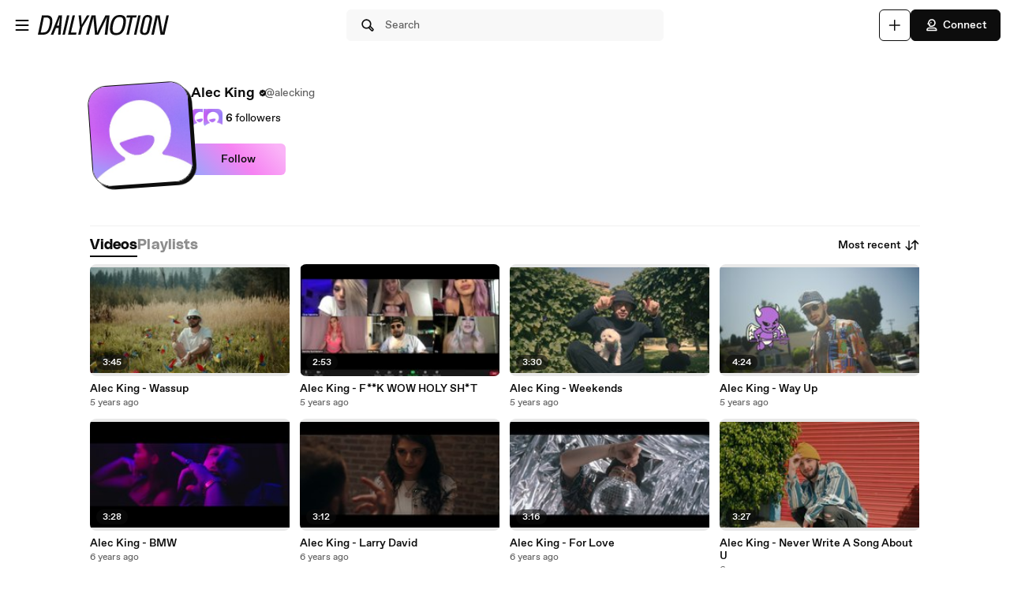

--- FILE ---
content_type: text/css
request_url: https://static1.dmcdn.net/neon-ssr/prod/app-styles.2ed67db585d013e78db9.css
body_size: 32358
content:
@import url(https://fonts.googleapis.com/css2?family=Roboto&display=swap);.EmailVerificationLink__container___BWbWE{max-width:15rem}@media (min-width:30rem){.EmailVerificationLink__container___BWbWE{max-width:unset}}.EmailVerificationLink__container___BWbWE{margin:3rem auto 0}.EmailVerificationLink__title___FS_9a{color:#0d0d0d;font-family:ABCFavorit,Arial,Helvetica,sans-serif;font-size:1.75rem;font-weight:700;line-height:1.14}.EmailVerificationLink__message___vPnXy{color:#7e7e7e;color:#0d0d0d;font-size:.875rem;font-size:1rem;margin-top:1.25rem}.EmailVerificationLink__button___j0FoZ,.EmailVerificationLink__message___vPnXy{font-family:ABCFavorit,Arial,Helvetica,sans-serif;font-weight:400;line-height:1.42}.EmailVerificationLink__button___j0FoZ{background-color:#0d0d0d;background-image:none;border:none;border-radius:.1875rem;color:#7e7e7e;color:#fff;cursor:pointer;display:block;font-size:.875rem;font-weight:500;height:2.5rem;line-height:.9375rem;margin:1.25rem auto 0;padding:.625rem 1.25rem;text-align:center;-webkit-text-decoration:none;text-decoration:none;width:100%}.Typography__h1___vXh2H,.Typography__h2____1HQv,.Typography__h3___pD0qn,.Typography__h4___r1I4J,.Typography__h5___zwe5H,.Typography__h6___wLW_R{font-family:DailySans,ABCFavorit,Arial,Helvetica,sans-serif;font-weight:700;letter-spacing:.009375rem;margin:0;padding:0}.Typography__bodyDefaultBold___uD7DD,.Typography__bodyDefaultLink___v8tNp,.Typography__bodyDefault___BCM1I,.Typography__bodyLargeBold___PUvUg,.Typography__bodyLargeLink___h0jLQ,.Typography__bodyLarge___ztGyl,.Typography__bodySmallBold___DDbk0,.Typography__bodySmallLink___QuXf_,.Typography__bodySmall___AKv9V,.Typography__bodyXLarge___a4BuB,.Typography__labelDefault___CuYAX,.Typography__labelLarge___VKmiJ,.Typography__labelSmall___wUx8x,.Typography__labelXLarge___fFPUN,.Typography__labelXSmall___mAPG1{font-family:ABCFavorit,Arial,Helvetica,sans-serif}.Typography__h1___vXh2H{font-size:2rem}@media (max-width:47.9375rem){.Typography__h1___vXh2H{font-size:1.75rem}}.Typography__h2____1HQv{font-size:1.75rem}@media (max-width:47.9375rem){.Typography__h2____1HQv{font-size:1.5rem}}.Typography__h3___pD0qn{font-size:1.5rem}@media (max-width:47.9375rem){.Typography__h3___pD0qn{font-size:1.25rem}}.Typography__h4___r1I4J{font-size:1.25rem}@media (max-width:47.9375rem){.Typography__h4___r1I4J{font-size:1.125rem}}.Typography__h5___zwe5H{font-size:1.125rem}@media (max-width:47.9375rem){.Typography__h5___zwe5H{font-size:1rem}}.Typography__h6___wLW_R{font-size:1rem}@media (max-width:47.9375rem){.Typography__h6___wLW_R{font-size:.875rem}}.Typography__bodyDefaultBold___uD7DD,.Typography__bodyDefaultLink___v8tNp,.Typography__bodyLargeBold___PUvUg,.Typography__bodyLargeLink___h0jLQ,.Typography__bodySmallBold___DDbk0,.Typography__bodySmallLink___QuXf_,.Typography__labelXLarge___fFPUN{font-weight:700}.Typography__bodyDefault___BCM1I,.Typography__bodyLarge___ztGyl,.Typography__bodySmall___AKv9V,.Typography__bodyXLarge___a4BuB{font-weight:400}.Typography__labelDefault___CuYAX,.Typography__labelLarge___VKmiJ,.Typography__labelSmall___wUx8x,.Typography__labelXSmall___mAPG1{font-weight:500}.Typography__bodyXLarge___a4BuB,.Typography__labelXLarge___fFPUN{font-size:1.125rem}.Typography__bodyLargeBold___PUvUg,.Typography__bodyLargeLink___h0jLQ,.Typography__bodyLarge___ztGyl,.Typography__labelLarge___VKmiJ{font-size:1rem}.Typography__bodyDefaultBold___uD7DD,.Typography__bodyDefaultLink___v8tNp,.Typography__bodyDefault___BCM1I,.Typography__labelDefault___CuYAX{font-size:.875rem}.Typography__bodySmallBold___DDbk0,.Typography__bodySmallLink___QuXf_,.Typography__bodySmall___AKv9V,.Typography__labelSmall___wUx8x{font-size:.75rem}.Typography__labelXSmall___mAPG1{font-size:.625rem}.Typography__bodyDefaultLink___v8tNp,.Typography__bodyLargeLink___h0jLQ,.Typography__bodySmallLink___QuXf_{-webkit-text-decoration:underline;text-decoration:underline}.Typography__primary___P2_dK{color:#0d0d0d}.Typography__placeholder___mnb8m,.Typography__secondary___Gi_u0{color:#606060}.Typography__error___LuKOD{color:#f31900}.Typography__success___TRrB7{color:#41a679}.Button__button___ro5TM{align-items:center;border:.0625rem solid;border-radius:.375rem;cursor:pointer;display:flex;font-family:ABCFavorit,Arial,Helvetica,sans-serif;font-size:.875rem;font-weight:500;justify-content:center;padding:.6875rem 1rem;text-align:center}.Button__button___ro5TM svg{height:1.25rem;margin-right:.25rem;min-height:1.25rem;min-width:1.25rem;width:1.25rem}.Button__button___ro5TM.Button__iconOnTheRight___iUMDP svg{height:1.25rem;margin-left:.25rem;margin-right:0;min-height:1.25rem;min-width:1.25rem;width:1.25rem}.Button__large___4rAN6{height:2.5rem;padding:0 2rem}.Button__large___4rAN6 svg{height:1.5rem;min-height:1.5rem;min-width:1.5rem;width:1.5rem}.Button__mediumLarge___HRDei{height:3rem;padding:0 1.5rem}.Button__medium___d3zct{height:2.5rem;padding:0 1rem}.Button__small___A3HdU{height:2rem;padding:0 .75rem}.Button__xSmall___ONb8q{font-size:.75rem;height:1.5rem;padding:0 .5rem}.Button__xSmall___ONb8q svg{height:1rem;margin-right:.125rem;min-height:1rem;min-width:1rem;width:1rem}.Button__wide___OnBsq.Button__xSmall___ONb8q{min-width:4.5rem}.Button__wide___OnBsq.Button__small___A3HdU{min-width:6rem}.Button__wide___OnBsq.Button__medium___d3zct{min-width:7.5rem}.Button__primary___FpMuc{background-color:#0d0d0d;border-color:#0d0d0d;color:#fff}.Button__primary___FpMuc svg path{fill:#fff}.Button__primary___FpMuc:hover{background-color:#414141;border-color:#414141;color:#fff}.Button__primary___FpMuc:hover svg path{fill:#fff}.Button__primary___FpMuc:active{background-color:#dadada;border-color:#dadada;color:#0d0d0d}.Button__primary___FpMuc:active svg path{fill:#0d0d0d}.Button__secondary___FPAwv{background:#fff;border-color:#0d0d0d;color:#0d0d0d}.Button__secondary___FPAwv svg path{fill:#0d0d0d}.Button__secondary___FPAwv:hover{background:#f8f8f8;border-color:#0d0d0d;color:#0d0d0d}.Button__secondary___FPAwv:hover svg path{fill:#0d0d0d}.Button__secondary___FPAwv:active{background-color:#dadada;border-color:#0d0d0d;color:#0d0d0d}.Button__secondary___FPAwv:active svg path{fill:#0d0d0d}.Button__tertiary___lEWU7{background:#f8f8f8;border-color:#f8f8f8;box-shadow:none;color:#0d0d0d}.Button__tertiary___lEWU7 svg path{fill:#0d0d0d}.Button__tertiary___lEWU7:hover{background:#fff;border-color:#fff;box-shadow:0 0 .5rem #0d0d0d40;color:#0d0d0d}.Button__tertiary___lEWU7:hover svg path{fill:#0d0d0d}.Button__tertiary___lEWU7:active{background-color:#dadada;border-color:#dadada;box-shadow:none;color:#0d0d0d}.Button__tertiary___lEWU7:active svg path{fill:#0d0d0d}.Button__gradient___nMRBB{background:linear-gradient(228deg,#fab3f7 9%,#f682f2 48%,#a2a2fb 94%);border:none;color:#0d0d0d}.Button__gradient___nMRBB svg path{fill:#0d0d0d}.Button__gradient___nMRBB.Button__xSmall___ONb8q{min-width:4.5rem}.Button__gradient___nMRBB.Button__small___A3HdU{min-width:6rem}.Button__gradient___nMRBB.Button__medium___d3zct{min-width:7.5rem}.Button__gradient___nMRBB.Button__isActive___g2D5K,.Button__gradient___nMRBB:active{background:#fde1fc}.Button__gradient___nMRBB:hover{background:#fab3f7}.Button__disabled___dKzcA,.Button__disabled___dKzcA:hover{background:none;background-color:#f0f0f0;border-color:#f0f0f0;box-shadow:none;color:#8d8d8d;cursor:default}.Button__disabled___dKzcA svg path,.Button__disabled___dKzcA:hover svg path{fill:#8d8d8d}.Button__disabled___dKzcA.Button__secondary___FPAwv,.Button__disabled___dKzcA:hover.Button__secondary___FPAwv{background:#fff;border-color:#d9d9d9}.Button__link___dGprm{background:none;border:none;color:#0d0d0d;font-weight:700;height:auto;padding:0;-webkit-text-decoration:underline;text-decoration:underline}.Button__link___dGprm.Button__disabled___dKzcA{background:none;border:none;color:#8d8d8d}.Button__link___dGprm.Button__disabled___dKzcA,.Button__link___dGprm:hover{-webkit-text-decoration:none;text-decoration:none}.Button__isButtonIcon___yfUeV{align-items:center;justify-content:center}.Button__isButtonIcon___yfUeV.Button__large___4rAN6{height:2.5rem;min-height:2.5rem;min-width:2.5rem;padding:0;width:2.5rem}.Button__isButtonIcon___yfUeV.Button__mediumLarge___HRDei{height:3rem;min-height:3rem;min-width:2.5rem;padding:0;width:2.5rem}.Button__isButtonIcon___yfUeV.Button__medium___d3zct{height:2.5rem;min-height:2.5rem;min-width:2.5rem;padding:0;width:2.5rem}.Button__isButtonIcon___yfUeV.Button__small___A3HdU{height:2rem;min-height:2rem;min-width:2rem;padding:0;width:2rem}.Button__isButtonIcon___yfUeV.Button__iconOnTheRight___iUMDP svg{margin-left:0}.Button__isButtonIcon___yfUeV svg{margin-right:0}.TCF2DailymotionPurpose__container___yhe6T{background:#f8f8f8;display:flex;flex-direction:column;justify-content:center;min-height:4.5rem;padding-left:.75rem}.TCF2DailymotionPurpose__container___yhe6T.TCF2DailymotionPurpose__expanded___ld5U5{background:#fff}.TCF2DailymotionPurpose__header___Ok49W{align-items:center;display:flex;flex-direction:row;margin-right:.75rem;min-height:var(--rem-52px)}.TCF2DailymotionPurpose__header___Ok49W>button{align-items:center;background:inherit;border:none;cursor:pointer;display:flex;flex:1;flex-direction:row}.TCF2DailymotionPurpose__header___Ok49W>button:disabled{pointer-events:none}.TCF2DailymotionPurpose__name___XiO8u{color:#7e7e7e;color:#0d0d0d;flex:1;font-family:ABCFavorit,Arial,Helvetica,sans-serif;font-size:.875rem;font-weight:400;line-height:1.42;text-align:left}.TCF2DailymotionPurpose__name___XiO8u.TCF2DailymotionPurpose__expanded___ld5U5{color:#0d0d0d}.TCF2DailymotionPurpose__arrowIcon___ZWW7o{height:1.25rem;margin-right:.25rem;width:1.25rem}.TCF2DailymotionPurpose__arrowIcon___ZWW7o path{fill:#7e7e7e}.TCF2DailymotionPurpose__arrowIcon___ZWW7o.TCF2DailymotionPurpose__expanded___ld5U5 path{fill:#0d0d0d}.TCF2DailymotionPurpose__icon___jTMQk{height:1.25rem;margin-right:.25rem;width:1.25rem}.TCF2DailymotionPurpose__details___STTY2{color:#7e7e7e;color:#0d0d0d;font-family:ABCFavorit,Arial,Helvetica,sans-serif;font-size:.75rem;font-size:.8125rem;font-weight:400;line-height:1.5;margin:0 1.0625rem 1.25rem 1.5rem;white-space:pre-line}.TCF2DailymotionPurpose__details___STTY2 .TCF2DailymotionPurpose__consentOptionContainer___w2ha1{display:flex;flex-direction:row;margin-top:.75rem}.TCF2DailymotionPurpose__details___STTY2 .TCF2DailymotionPurpose__consentOptionContainer___w2ha1 a{color:#0d0d0d;-webkit-text-decoration:underline;text-decoration:underline}.TCF2DailymotionPurpose__details___STTY2 .TCF2DailymotionPurpose__consentOptionSubcontainer___zB_Q2{display:flex;flex-direction:column;width:100%}.TCF2DailymotionPurpose__details___STTY2 .TCF2DailymotionPurpose__consentOption___lbx2p{display:flex;flex-direction:row;justify-content:space-between}.TCF2DailymotionPurpose__details___STTY2 .TCF2DailymotionPurpose__optingOutText___mHLR4{margin-bottom:1.875rem}.TCF2DailymotionPurpose__details___STTY2 .TCF2DailymotionPurpose__liCheckbox___agzvK{accent-color:#0d0d0d;align-self:flex-end;color:#7e7e7e;font-family:ABCFavorit,Arial,Helvetica,sans-serif;font-size:.875rem;font-weight:400;line-height:1.42;margin-left:.625rem}.TCF2DailymotionPurpose__details___STTY2 .TCF2DailymotionPurpose__liCheckbox___agzvK>label+input{margin-left:.625rem}.TCF2DailymotionPurpose__illustrations___hli9q{margin-top:.75rem}.TCF2DailymotionPurpose__italic___rac87{font-style:italic}.SwitchButtons__container___pZ1c2{display:flex;flex-direction:row}.SwitchButtons__button___om6GJ{background:#fff;border:.0625rem solid #0d0d0d;border-radius:.1875rem;color:#0d0d0d;font-weight:400;height:1.25rem;margin:0 .375rem;min-height:1.875rem;padding:0 .625rem}.SwitchButtons__button___om6GJ:last-child{margin-right:0}.SwitchButtons__button___om6GJ.SwitchButtons__selected___Z286k{background:#0d0d0d;color:#fff}.TCF2DailymotionSection__section___mxpZr h4{background:#e8e8e8;color:#0d0d0d;color:#7e7e7e;font-family:ABCFavorit,Arial,Helvetica,sans-serif;font-size:.875rem;font-weight:700;line-height:1.29;padding:.4375rem 0 .5625rem 1rem}.TCF2DailymotionSection__section___mxpZr h4>small{display:block;font-size:.8125rem;font-weight:400;margin-top:.375rem}.TCF2DailymotionSection__section___mxpZr ul{list-style:none}.Player__player___dWLer{display:block;margin:0 auto;position:relative;z-index:99}@media (min-width:64rem){.Player__player___dWLer{border-radius:.5625rem;overflow:hidden}}#home-player,.Player__body___z3Uc3{height:100%;width:100%}.Player__body___z3Uc3>div{height:100%;left:0;position:absolute;top:0;width:100%}#dailymotion-pip-large-viewport{--position-bottom:none;--position-right:none;--position-top:0.75rem;--position-left:0.75rem}#dailymotion-pip-small-viewport{--position-bottom:none;--position-right:0;--position-top:0;--position-left:0}@media (min-width:80rem){.Player__pipWithAdsOnLeft___wSyuZ #dailymotion-pip-large-viewport{--position-top:calc(100vh - 100% - 0.75rem);--position-left:20.25rem}}:root{--delay:400ms}.Overlay__container___M94nz{align-items:center;bottom:0;display:flex;height:100%;left:0;opacity:0;padding:.75rem;position:fixed;right:0;top:0;transition:visibility 0s linear .4s,opacity .4s;visibility:hidden;z-index:200}.Overlay__containerActive___K0qRT{opacity:1;transition:visibility 0s linear 0s,opacity .4s;visibility:visible}.Overlay__containerActiveHeader___kKuWJ{z-index:-1}.Overlay__overlay___mTUpT{background-color:#000;bottom:0;left:0;opacity:.7;position:absolute;right:0;top:0}.PopinBasic__content___rtAJh{background-color:#fff;border-radius:.1875rem;margin:0 auto;max-height:100%;overflow:auto;position:relative;--webkit-overflow-scrolling:touch}.PopinBasic__back___nsKT_,.PopinBasic__close___Vt7uu{background:none;border:none;color:inherit;cursor:pointer;display:block;font:inherit;height:1.25rem;text-align:left;width:100%;width:1.25rem}.PopinBasic__close___Vt7uu{position:absolute;right:1.25rem;top:1.25rem}.PopinBasic__titlesContainer___DIj5I{display:flex;flex-direction:column;gap:1rem}@media (min-width:30rem){.PopinBasic__titlesContainer___DIj5I{gap:1.5rem}}.PopinBasic__title___HuCE4{margin-top:1.5rem;text-align:center}.PopinBasic__subtitle___crwoi{text-align:center}.PopinBasic__buttonsContainer___bK6ps{display:flex;flex-direction:row;justify-content:space-between}.PopinBasic__upperContainer___PCqSj{display:flex;flex-direction:column;gap:.5rem}.AdBlockerPopup__popin___FDeJM{border-radius:0}.AdBlockerPopup__adBlockerContainer___Fa28T{display:flex;flex-direction:column;justify-content:space-between;min-height:23.125rem;padding:1.25rem 1.5rem 1.5rem;width:25.625rem}.AdBlockerPopup__logoWrapper___rzPjx{display:flex;justify-content:flex-start;width:100%}.AdBlockerPopup__logo___oJqRU{height:1.25rem}.AdBlockerPopup__logo___oJqRU path{fill:#0d0d0d}.AdBlockerPopup__sadFaceIcon___McrrP{margin-bottom:.5rem}.AdBlockerPopup__title___i5Dja{color:#0d0d0d;font-family:ABCFavorit,Arial,Helvetica,sans-serif;font-size:1.75rem;font-weight:700;line-height:1.14;line-height:2.375rem;margin-bottom:.25rem}.AdBlockerPopup__text___ztYL0{color:#7e7e7e;color:#0d0d0d;font-family:ABCFavorit,Arial,Helvetica,sans-serif;font-size:.875rem;font-weight:400;line-height:1.42;margin-left:0;padding-bottom:0}.AdBlockerPopup__highlightedText___qRqBm{color:#0d0d0d;font-size:.875rem;font-weight:500}.AdBlockerPopup__noScroll____9eLX{height:100%;overflow-y:scroll}.CookiePopup__desktopContainer___ZCIMO{background-color:#fff;border-radius:.125rem;box-shadow:0 .125rem .25rem 0 #0003;padding:1.25rem;position:fixed;right:.9375rem;top:var(--rem-175px);width:18.75rem;z-index:203}@media (min-width:64rem){.CookiePopup__desktopContainer___ZCIMO{top:4.6875rem}}.CookiePopup__desktopContainer___ZCIMO .CookiePopup__message___uEwOw{color:#000;font-size:.75rem;font-weight:400;letter-spacing:-.006rem;line-height:1.33;margin-bottom:.5rem;text-align:left}.CookiePopup__desktopContainer___ZCIMO .CookiePopup__link___bJ2ng{color:#0d0d0d;font-weight:500;-webkit-text-decoration:underline;text-decoration:underline}.CookiePopup__desktopContainer___ZCIMO .CookiePopup__button___MZsxn{background-color:#fff;border:.0625rem solid #00a9ff1a;border-radius:.125rem;color:#0d0d0d;line-height:1.875rem;margin-bottom:0;margin-top:.3125rem}.CookiePopup__mobileContainer___Zklhw{align-items:flex-start;background-color:#3d464c;bottom:0;color:#fff;display:flex;flex-direction:column;justify-content:space-between;padding:1.25rem 1.875rem 1.25rem 1.25rem;position:fixed;width:100%;z-index:203}.CookiePopup__mobileContainer___Zklhw .CookiePopup__message___uEwOw{color:inherit;line-height:1.5;margin-bottom:1.25rem}.CookiePopup__mobileContainer___Zklhw .CookiePopup__link___bJ2ng{color:#fff;-webkit-text-decoration:underline;text-decoration:underline}.CookiePopup__mobileContainer___Zklhw.CookiePopup__hasPaddingAtBottom___gb70r{padding-bottom:3.125rem}.Loader__spinnerContainer___Iw8GP{align-items:center;display:flex;height:1.25rem;justify-content:center;text-align:center}.Loader__spinner___xmv8t{animation:Loader__rotate___cvvmi 2s linear infinite;height:1.875rem;width:1.875rem;z-index:2}.Loader__spinner___xmv8t .Loader__path___YwuSR{stroke:#fff;stroke-linecap:none;animation:Loader__dash___KPRjt 1.2s ease-in-out infinite;stroke-width:.3125rem}@keyframes Loader__rotate___cvvmi{to{transform:rotate(1turn)}}@keyframes Loader__dash___KPRjt{0%{stroke-dasharray:1,150;stroke-dashoffset:0}50%{stroke-dasharray:90,150;stroke-dashoffset:-35}to{stroke-dasharray:90,150;stroke-dashoffset:-124}}.Tabs__tabs____Gn2T{align-items:center;display:inline-flex;flex-direction:row;gap:.75rem;height:2.5rem;overflow-x:scroll;scrollbar-width:none;white-space:nowrap;-ms-overflow-style:none}.Tabs__tabs____Gn2T button{background-color:#fff;border:none}@media (min-width:30rem){.Tabs__tabs____Gn2T{gap:1.5rem}}@media (min-width:48rem){.Tabs__tabs____Gn2T{height:3rem}}.Tabs__tabs____Gn2T::-webkit-scrollbar{display:none}.Tabs__tab___qOaJG{color:#8d8d8d;cursor:pointer;line-height:1.5rem}.Tabs__activeTab___tqfFT{box-shadow:0 .125rem 0 0 #0d0d0d;color:#0d0d0d}.Tabs__tabButton___vMvG9{font-family:DailySans,ABCFavorit,Arial,Helvetica,sans-serif;font-size:1.125rem;letter-spacing:.009rem;margin:0;padding:0}@media (max-width:47.9375rem){.Tabs__tabButton___vMvG9{font-size:1rem}}.AppleSignInButton__appleButton___HvKGM{border-color:#dadce0!important;display:flex;height:2.5rem;justify-content:flex-start}.AppleSignInButton__errorMessage___AXgBW{margin-top:.75rem}.AppleSignInButton__text___SwB_T{color:#3c4043;font-family:Roboto,sans-serif;font-size:.875rem;font-weight:400;letter-spacing:.01563rem;text-align:center;width:100%}.AuthenticationError__errorContainer___AjFhe.AuthenticationError__alignLeft___ImIGq{text-align:left}.AuthenticationError__errorContainer___AjFhe.AuthenticationError__alignCenter___oKXO0{text-align:center}.AuthenticationError__errorMessage___TwTyd{color:#ea3030;flex:0 0 auto;font-size:.75rem;font-weight:400}.AuthenticationPopup__authPopup___xjsZh{border-radius:.5625rem;display:flex;flex-direction:column;gap:.75rem;max-width:30rem;padding:1rem;width:100%}@media (min-width:30rem){.AuthenticationPopup__authPopup___xjsZh{gap:1.5rem;padding:1rem}}.AuthenticationPopup__closeButton___i6Qg_{height:1.25rem;margin-left:auto;position:unset;width:1.25rem}.AuthenticationPopup__contentWrapper___Phtvl{align-items:center;display:flex;flex-direction:column;gap:.75rem;height:100%;justify-content:center}@media (min-width:30rem){.AuthenticationPopup__contentWrapper___Phtvl{gap:1.5rem}}.AuthenticationPopup__buttonWrapper___B4Rc2{display:flex;flex-direction:column;gap:.75rem;max-width:25rem;width:100%}@media (min-width:30rem){.AuthenticationPopup__buttonWrapper___B4Rc2{padding-bottom:1.5rem}}.AuthenticationPopup__googleButton___k1rUw{height:2.5rem;margin:0;overflow:hidden;width:100%}.AuthenticationPopup__googleButtonAtTop___WIGVh{margin-top:.5rem;max-width:25rem;width:100%}.AuthenticationPopup__submitButton___O98w2{border:none;height:2rem;justify-content:center;width:100%}@media (min-width:30rem){.AuthenticationPopup__submitButton___O98w2{height:2.5rem}}.AuthenticationPopup__hasPaddingTop___kT0KJ{padding-top:3rem}.AuthenticationPopup__hasOverflow___RB8aZ{overflow:visible}.GoogleOneTap__errorMessage___LCX9U{margin-top:.75rem}.Dropdown__container___yqvtS{position:relative}.Dropdown__control___ZH7F4{display:block}.Dropdown__dropdown___l8_Gc{background-color:#fff;border-radius:.5625rem;box-shadow:0 .0625rem .1875rem 0 #5f5f5f33;font-family:var(--defaut-font-family);font-size:.875rem;list-style:none;margin-top:.25rem;opacity:0;overflow:hidden;position:absolute;right:0;transition:visibility 0s linear .15s,opacity .15s linear;visibility:hidden;z-index:103}.Dropdown__dropdown___l8_Gc.Dropdown__open___Ecfux{opacity:1;transition-delay:0s;visibility:visible}@media (min-width:30rem){.Dropdown__dropdown___l8_Gc{margin-top:.4375rem}}.Dropdown__dropdownItem___kCX50:first-child{border-radius:.5625rem .5625rem 0 0}.Dropdown__dropdownItem___kCX50:last-child{border-radius:0 0 .5625rem .5625rem}.ErrorBoundary__feedFallback____z9t3{background-color:#f8f8f8;border-radius:.5625rem;margin:.625rem;padding:1.25rem}.Notifications__notification___Z3l0w{background-color:#f8f8f8;border-radius:.5625rem;box-shadow:0 .0625rem .1875rem 0 #5f5f5f33;display:flex;flex-direction:column;font-size:.875rem;position:fixed}.Notifications__desktopNotification___CnkC5{animation:Notifications__scaleOpen___zoCyu .18s ease-in-out;margin-left:1.25rem;padding:2.5rem;right:1.25rem;top:4.25rem;z-index:203}@media (min-width:48rem){.Notifications__desktopNotification___CnkC5{top:5.25rem}}.Notifications__mobileNotification___W3Hff{animation:Notifications__slideOpen___qZyct .25s ease-in-out;bottom:0;font-weight:500;left:0;margin:.375rem;min-height:3rem;padding:.875rem;right:0;z-index:201}.Notifications__mobileNotification___W3Hff .Notifications__text___vYIih{align-self:flex-start;width:calc(100% - 1.875rem)}.Notifications__callToAction___lCirs{align-self:flex-start;margin-top:.75rem}.Notifications__closeIconContainer___POGCV{position:absolute;right:.75rem;top:.75rem}.Notifications__closeIcon___K18cu{background:none;border:none;color:inherit;cursor:pointer;display:block;font:inherit;line-height:0;text-align:left;width:100%}.Notifications__closeIcon___K18cu svg{cursor:pointer;height:1.25rem;width:1.25rem}.Notifications__closeIcon___K18cu path{fill:#0d0d0d}@keyframes Notifications__slideOpen___qZyct{0%{opacity:0;transform:translateY(6.25rem)}20%{opacity:.5}75%{opacity:1;transform:translateY(-.375rem)}to{transform:translate(0)}}@keyframes Notifications__scaleOpen___zoCyu{0%{opacity:0;scale:.85}20%{opacity:.5}75%{opacity:1;scale:1.05}to{scale:1}}.NotFound__wrapper___N9yfP{align-items:center;display:flex;flex-flow:column;height:100vh;justify-content:flex-start;padding:5rem 0;position:relative;width:100%;will-change:transform}@media (max-width:30rem){.NotFound__wrapper___N9yfP{padding:3rem 0}}.NotFound__wrapper___N9yfP:before{background:url(//static1.dmcdn.net/neon-ssr/prod/img/gradient.ad9d7afe266101fbcc21.png) no-repeat 45% top;background-size:89.375rem;content:"";height:100%;left:0;position:absolute;top:0;width:100%;z-index:-1}@media (max-width:30rem){.NotFound__wrapper___N9yfP:before{background:url(//static1.dmcdn.net/neon-ssr/prod/img/gradient-mobile.2cb7fd9fa4d9e253631b.png) no-repeat 45% top;background-size:48.75rem;left:0}}.NotFound__numbers___aPP4N{display:flex;font-family:DailySansWide,DailySans,ABCFavorit,Arial,Helvetica,sans-serif;font-size:13rem;font-weight:700;justify-content:space-evenly;letter-spacing:.625rem;padding-bottom:2rem;width:35rem}.NotFound__numbers___aPP4N span:first-of-type{letter-spacing:0}@media (max-width:30rem){.NotFound__numbers___aPP4N{margin-bottom:-1.875rem;margin-top:-3.125rem;padding-bottom:.5rem;scale:.5}}.NotFound__hasEmoji___ypzoP{border:.125rem solid #0d0d0d;border-radius:3.125rem;box-shadow:.3125rem .3125rem 0 0 #0d0d0d;height:11.5rem;overflow:hidden;position:relative;transform:rotate(13deg);width:7.75rem}.NotFound__hasEmoji___ypzoP:after{content:"\01F605";display:flex;height:320%;justify-content:center;left:-5.5625rem;overflow:hidden;position:absolute;top:-2.75rem;transform:rotate(-13deg);width:300%}.NotFound__title___YxZ8L{line-height:2.25rem}.NotFound__secondaryText___EMsb1{margin:.25rem 0}.NotFound__button___o99Q4{margin-top:.75rem}.MobileAccessibilityWrapper__accessibility___kqqAT{align-items:center;display:flex;justify-content:center;min-height:2.75rem;min-width:2.75rem}@media (min-width:30rem){.MobileAccessibilityWrapper__accessibility___kqqAT{min-height:unset;min-width:unset}}.ResponsiveSubheader__subheader___gSRZg{align-items:center;display:flex;height:3rem;justify-content:stretch;padding:0;z-index:99}@media (min-width:48rem){.ResponsiveSubheader__subheader___gSRZg{height:4rem}}.ResponsiveSubheader__burgerAndLogo___sJY2z{align-items:center;display:flex;flex:1;padding:0 0 0 .75rem}@media (min-width:48rem){.ResponsiveSubheader__burgerAndLogo___sJY2z{padding:0 .75rem}}.ResponsiveSubheader__searchBarContainer___ihLlv{display:none;min-width:0}@media (min-width:48rem){.ResponsiveSubheader__searchBarContainer___ihLlv{display:flex;flex:1;justify-content:center;padding:0 .75rem}}.ResponsiveSubheader__searchBar___pmEL0{width:100%}.ResponsiveSubheader__buttonsContainer___lEezn{align-items:center;display:flex;flex:1;gap:0;justify-content:flex-end;padding:0 .5rem;white-space:nowrap}@media (min-width:48rem){.ResponsiveSubheader__buttonsContainer___lEezn{gap:.5rem;padding:0 .75rem}.ResponsiveSubheader__buttonsContainer___lEezn>:first-child{display:none}}@media (min-width:64rem){.ResponsiveSubheader__buttonsContainer___lEezn>:first-child.ResponsiveSubheader__placeholderButton___y0UYc{display:block}}.ResponsiveSubheader__smallerHeaderButton___pRDGg{min-width:2.5rem}.ResponsiveSubheader__placeholderButton___y0UYc{background-color:#dadada;border-radius:.375rem;height:2rem;margin:0 .25rem;width:2rem}@media (min-width:48rem){.ResponsiveSubheader__placeholderButton___y0UYc{height:2.5rem;margin:0;width:2.5rem}}@media (min-width:64rem){.ResponsiveSubheader__placeholderButton___y0UYc{height:2.5rem;margin:0;width:6.25rem}}.Avatar__avatar___BiGXT{-webkit-backface-visibility:hidden;backface-visibility:hidden;border:.0625rem solid #0d0d0d;overflow:hidden}.Avatar__avatar___BiGXT.Avatar__small___OG1me{border-radius:.75rem;box-shadow:.125rem .125rem 0 0 #0d0d0d;height:3rem;min-width:3rem;width:3rem}.Avatar__avatar___BiGXT.Avatar__medium___nXJSG{border-radius:.75rem;box-shadow:.125rem .125rem 0 0 #0d0d0d;height:4rem;min-width:4rem;width:4rem}.Avatar__avatar___BiGXT.Avatar__large___MHh99{border-radius:1rem;box-shadow:.1875rem .1875rem 0 0 #0d0d0d;height:5rem;min-width:5rem;width:5rem}.Avatar__avatar___BiGXT.Avatar__xlarge___GIKGP{border-radius:1.25rem;box-shadow:.1875rem .1875rem 0 0 #0d0d0d;height:6rem;min-width:6rem;width:6rem}.Avatar__avatar___BiGXT.Avatar__xxlarge___n_Wrk{border-radius:1.5rem;box-shadow:.25rem .25rem 0 0 #0d0d0d;height:8rem;min-width:8rem;width:8rem}.Avatar__avatar___BiGXT.Avatar__xxxlarge___RWoPE{border-radius:1.75rem;box-shadow:.25rem .25rem 0 0 #0d0d0d;height:10rem;min-width:10rem;width:10rem}.Avatar__avatar___BiGXT.Avatar__rotate___xOpaC{transform:rotate(-4deg)}.Avatar__image___nRJjE{height:100%;margin-bottom:0;width:100%}.Error__error___jntWq{align-items:center;display:flex;flex-flow:row nowrap;text-align:left}.Error__left___AUN2j{align-self:flex-start;justify-content:flex-start}.Error__center___zgKrU{align-self:center;justify-content:center}.Error__right___n3zLk{align-self:flex-end;justify-content:flex-end}.PartnerIcon__partnerIcon___IPKL1{align-items:center;display:flex}.PartnerIcon__videoChannelVerifiedSymbol___LpWVU{border-radius:50%;display:inline-block;height:.625rem;margin-left:.25rem;width:.625rem}.PartnerIcon__videoChannelVerifiedSymbol___LpWVU path{fill:#414141}.PartnerIcon__videoChannelVerifiedSymbol___LpWVU.PartnerIcon__smokey___r5GM1 path{fill:#0d0d0d}.PasswordRequirements__list___b2bAR{background-color:#fff;border-radius:.375rem;box-shadow:0 .05313rem .1875rem 0 #0d0d0d30;color:#606060;font-size:.75rem;gap:.25rem;height:5.5rem;list-style:none;padding:1rem;position:absolute;text-align:left;top:4.375rem;width:100%;z-index:100}.PasswordRequirements__list___b2bAR .PasswordRequirements__valid___VGbI4{color:#1d7202}.PasswordRequirements__listItem___LSTLk{align-items:center;display:flex;line-height:1rem}.PasswordRequirements__text___FfFYs{height:.875rem}.PasswordRequirements__checkmark___Cpc1b,.PasswordRequirements__cross___a38du,.PasswordRequirements__defaultCheck___AncEA{height:1rem;width:1rem}.PasswordRequirements__checkmark___Cpc1b path{fill:#41a679}.PasswordRequirements__cross___a38du path{fill:#ea3030}.PromotedHashtagSearch__promotedHashtag___DNCRS{align-items:flex-end;display:flex;position:relative;width:100%}@media (min-width:48rem){.PromotedHashtagSearch__promotedHashtag___DNCRS{align-items:center}}.PromotedHashtagSearch__promotedHashtag___DNCRS:before{background:url(//static1.dmcdn.net/neon-ssr/prod/img/promotedHashtagsBackgroundMobile.c3eff8adf4359546c0dc.png) no-repeat 50%/cover;border-radius:.5625rem;bottom:0;content:"";height:3rem;position:absolute;width:100%}@media (min-width:48rem){.PromotedHashtagSearch__promotedHashtag___DNCRS:before{background:url(//static1.dmcdn.net/neon-ssr/prod/img/promotedHashtagsBackground.467bb3307296cffc46ab.png) no-repeat 50%/cover;height:100%}}.PromotedHashtagSearch__promotedHashtagContent___FG3fj{align-items:flex-end;display:flex;flex-flow:row nowrap;padding:.125rem 0 0 .5rem;width:100%;z-index:1}@media (min-width:48rem){.PromotedHashtagSearch__promotedHashtagContent___FG3fj{align-items:center;display:flex;flex-direction:column;justify-content:center;padding:0 .75rem;text-align:center}}.PromotedHashtagSearch__avatar___c6FqF{border:.0625rem solid #0d0d0d;border-radius:.75rem;box-shadow:.125rem .125rem 0 0 #0d0d0d;height:3rem;margin-bottom:.375rem;overflow:hidden;transform:rotate(-4deg);width:3rem}@media (min-width:48rem){.PromotedHashtagSearch__avatar___c6FqF{align-self:center;border-radius:1rem;box-shadow:.1875rem .1875rem 0 0 #0d0d0d;height:5rem;margin-bottom:1.5rem;width:5rem}}.PromotedHashtagSearch__avatar___c6FqF img{height:100%;margin-bottom:0;width:100%}.PromotedHashtagSearch__avatarImg___lnME1{width:100%}.PromotedHashtagSearch__link___OJsPe{align-items:center;background:none;display:flex;flex:auto;flex-flow:row nowrap;height:3rem;justify-content:space-between;margin:0;max-width:100%;padding:0 .5rem}@media (min-width:48rem){.PromotedHashtagSearch__link___OJsPe{background:#fff;border-radius:.375rem;box-shadow:0 .05313rem .1875rem 0 #0d0d0d30,0 .01563rem .0625rem 0 #0d0d0d0a;width:auto}}@media (min-width:80rem){.PromotedHashtagSearch__link___OJsPe{height:3.75rem;padding:.75rem}}.PromotedHashtagSearch__textWrapper___IDA4x{align-items:flex-start;display:flex;flex-direction:column;justify-content:center;margin:.125rem;overflow:hidden}.PromotedHashtagSearch__iconWrapper___lkdy7{align-items:center;background:#0d0d0d;border-radius:50%;display:flex;height:2rem;justify-content:center;margin-left:.625rem;min-width:2rem;width:2rem}.PromotedHashtagSearch__icon___VFLsL{height:1.25rem;width:1.25rem}.PromotedHashtagSearch__spotlight___qLbck{color:#640684;line-height:.75rem}@media (min-width:48rem){.PromotedHashtagSearch__spotlight___qLbck{color:#b120c5}}.PromotedHashtagSearch__hashtag___Ylu1i{color:#0d0d0d;font-family:DailySansWide,DailySans,ABCFavorit,Arial,Helvetica,sans-serif;line-height:1.25rem;max-width:100%;overflow:hidden;text-overflow:ellipsis;white-space:nowrap}.Input__formInput___F1ows{display:flex;flex-flow:column nowrap;gap:.25rem;position:relative;width:100%}.Input__formInput___F1ows input{border:.0625rem solid #0d0d0d;border-radius:.375rem;color:#0d0d0d;font-family:ABCFavorit,Arial,Helvetica,sans-serif;font-size:.875rem;font-weight:400;height:2rem;padding:.75rem}.Input__formInput___F1ows input:focus-visible{border:.0625rem solid #0000;outline:.125rem solid -webkit-focus-ring-color;outline-offset:-.125rem}@media (min-width:30rem){.Input__formInput___F1ows{gap:.5rem}.Input__formInput___F1ows input{height:2.5rem}}.Input__isEmpty___A2V1N input{border:.0625rem solid #767676}.Input__error___ymbAs input{border:.0625rem solid #ea3030;color:#ea3030}.Input__error___ymbAs input:focus-visible{border:.0625rem solid #ea3030;outline-color:#ea3030}.Input__icon___bvxtV{background:none;border:0;cursor:pointer;height:1.25rem;position:absolute;right:.75rem;top:1.75rem;width:1.25rem}@media (min-width:30rem){.Input__icon___bvxtV{top:2.25rem}}.Input__icon___bvxtV path{fill:#0d0d0d}.Input__labelContainer___fo3XT{display:flex;gap:.25rem}.Input__mandatory___EybLK{color:#ff1e4e}.ResetPassword__mainContainer___CbAoc{align-items:center;display:flex;flex:1 0 auto;flex-direction:column;gap:.75rem;height:calc(100vh - 3.75rem);padding:1.5rem;width:100%}.ResetPassword__bigGap___VbNRO{gap:1.5rem}.ResetPassword__formWrapper___WhqBt{gap:1.5rem}.ResetPassword__formWrapper___WhqBt,.ResetPassword__successWrapper___CBhUe{align-items:center;display:flex;flex-flow:column nowrap;justify-content:center;max-width:25rem;width:100%}.ResetPassword__successWrapper___CBhUe{gap:.75rem}.ResetPassword__info___zITfk,.ResetPassword__inputs___duh26{align-items:center;display:flex;flex-flow:column nowrap}.ResetPassword__inputs___duh26{gap:.75rem;justify-content:center;width:100%}.ResetPassword__formInput___eZbIe{display:flex;flex-flow:column nowrap;gap:.25rem;position:relative;width:100%}.ResetPassword__formInput___eZbIe input{border:.0625rem solid #0d0d0d;border-radius:.375rem;color:#0d0d0d;font-family:ABCFavorit,Arial,Helvetica,sans-serif;font-size:.875rem;font-weight:400;height:2rem;padding:.75rem;width:100%}.ResetPassword__formInput___eZbIe input:focus-visible{border:.0625rem solid #0d0d0d;outline:none}@media (min-width:30rem){.ResetPassword__formInput___eZbIe{gap:.5rem}.ResetPassword__formInput___eZbIe input{height:2.5rem}}.ResetPassword__isEmpty___ZD0Tz input{border:.0625rem solid #767676}.ResetPassword__error___iWUv5 input{border:.0625rem solid #ea3030;color:#ea3030}.ResetPassword__password___dJJbR{cursor:pointer}.ResetPassword__icon___sKo2Y{height:1.25rem;position:absolute;right:.75rem;top:1.75rem;width:1.25rem}@media (min-width:30rem){.ResetPassword__icon___sKo2Y{top:2.25rem}}.ResetPassword__icon___sKo2Y path{fill:#0d0d0d}.ResetPassword__submitButton___MIaUM{border:none;height:2rem;justify-content:center;width:100%}@media (min-width:30rem){.ResetPassword__submitButton___MIaUM{height:2.5rem;margin-bottom:1rem}}.ResetPassword__goToHomeButton___HnyYi{border:none;height:2rem;justify-content:center}@media (min-width:30rem){.ResetPassword__goToHomeButton___HnyYi{height:2.5rem;margin-bottom:1rem}}.ResetPassword__emoji___tjsnZ{font-family:Inter;font-size:3rem;font-weight:400;height:3rem}.ResetPassword__centeredText___D3Vfb{text-align:center}.ResetPassword__text___qpbar{align-items:center;display:flex;flex-flow:column nowrap;gap:.5rem}.SignInFlow__loginWrapper___p5MZJ,.SignInFlow__panelWrapper___wcuXo{display:flex;justify-content:center;width:100%}.SignInFlow__loginWrapper___p5MZJ{align-items:center;flex-flow:column nowrap;gap:.75rem;max-width:25rem}.SignInFlow__forgotPassLink___tUohf{align-self:flex-end;background:none;border:none;color:#0d0d0d;cursor:pointer}.Select__select___Fw4QA{align-items:flex-start;display:flex;flex:1;flex-flow:column;gap:.25rem;position:relative;width:100%}@media (min-width:30rem){.Select__select___Fw4QA{gap:.5rem}}.Select__smallGap___kGKh9{gap:.25rem}.Select__label___KdOFH{display:flex;font-size:.875rem;gap:.25rem;text-transform:capitalize}.Select__selectButton___EkWFX{align-items:center;-webkit-appearance:none;-moz-appearance:none;appearance:none;background:#fff;background-image:url("data:image/svg+xml;charset=utf-8,%3Csvg xmlns='http://www.w3.org/2000/svg' width='20' height='20' fill='none'%3E%3Cpath fill='%230D0D0D' d='M10 13.938a.8.8 0 0 1-.575-.238L3.8 8.075a.823.823 0 0 1 0-1.15.823.823 0 0 1 1.15 0l5.05 5.05 5.05-5.05a.823.823 0 0 1 1.15 0 .823.823 0 0 1 0 1.15L10.575 13.7a.8.8 0 0 1-.575.238'/%3E%3C/svg%3E");background-position:right .5rem top 50%;background-repeat:no-repeat;border:.0625rem solid #0d0d0d;border-radius:.375rem;color:#0d0d0d;color:#606060;cursor:pointer;display:flex;flex-flow:row nowrap;font-family:ABCFavorit,Arial,Helvetica,sans-serif;font-size:.875rem;font-weight:700;font-weight:400;height:2rem;justify-content:space-between;line-height:1.29;padding:.25rem .5rem;width:100%}@media (min-width:30rem){.Select__selectButton___EkWFX{height:2.5rem;padding:.625rem .75rem}}.Select__isEmpty___MsJmQ{border:.0625rem solid #767676}.Select__error___ozkuf{border:.0625rem solid #f31900;color:#f31900}.Select__small___qLFlV{padding:.5rem}.Select__mandatory___Z2twI{color:#ff1e4e}.DatePicker__dateTimePickerWrapper___POSeW{align-items:flex-start;display:flex;flex-direction:column;gap:.25rem;width:100%}@media (min-width:30rem){.DatePicker__dateTimePickerWrapper___POSeW{gap:.5rem}}.DatePicker__datesWrapper___nBahD{align-items:center;display:flex;flex-direction:row;gap:.75rem;justify-content:space-between;width:100%}.SignUpFlow__panelWrapper___ibizm,.SignUpFlow__signUpWrapper___wQoKd{display:flex;justify-content:center;width:100%}.SignUpFlow__signUpWrapper___wQoKd{align-items:center;flex-flow:column nowrap;gap:.75rem;max-width:25rem}.SignUpFlow__genderInput___OIlAD input{pointer-events:none;width:100%}.SignUpFlow__genderOptions___Vi7cr{left:0;top:2.1875rem}.SignUpFlow__forgotPassLink___kjrGK{align-self:flex-end;color:#0d0d0d}.SignUpFlow__termsAndPrivacy___gI9kk{color:#606060;font-size:.75rem;text-align:center}.SignUpFlow__externalLink___kGUCz:link{color:#0d0d0d;-webkit-text-decoration:underline;text-decoration:underline}.AuthenticationPage__pageWrapper___Au9p_{align-items:center;display:flex;justify-content:center;padding:.75rem}@media (min-width:30rem){.AuthenticationPage__pageWrapper___Au9p_{height:95vh;padding:0}}.AuthenticationPage__authWrapper___XtOjo{border:.0625rem solid #f0f0f0;border-radius:.5625rem;display:flex;flex-direction:column;gap:.75rem;max-width:30rem;padding:2.25rem 1rem 1rem;width:100%}@media (min-width:30rem){.AuthenticationPage__authWrapper___XtOjo{gap:1.5rem}}@keyframes Card__shimmer__animation___G2m5S{0%{opacity:.2}to{opacity:1}}.Card__card___YhlZF:not(.Card__noRadius___rwQqe){border-radius:.1875rem}.Card__card___YhlZF{overflow:hidden}.desktop .Card__card___YhlZF:not(.Card__nohover___D9kIf):hover{box-shadow:0 .125rem .125rem #2d2d2d0d,0 .25rem .25rem #3131310d,0 .5rem .5rem #2a2a2a0d,0 1rem 1rem #2020200d,0 2rem 2rem #3131310d,0 4rem 4rem #2323230d;transform:translate3D(0,-.25rem,0)}.touch .Card__card___YhlZF:not(.Card__nohover___D9kIf):active{box-shadow:0 0 1rem #2323234d}.Card__card___YhlZF:not(.Card__noshadow___OvxoP){background-color:#fff;box-shadow:0 .1875rem .25rem 0 #2323231a,0 0 .0625rem 0 #0a1f4414;transition:box-shadow .3s ease-out,transform .3s ease-out,opacity .2s ease-out}.PubDate__videoPubDate___YsTJc{color:#606060;font-size:.75rem;font-weight:400}.SmallLogo__smallLogo____Q1zt{border-radius:.125rem;height:1rem;width:1rem}.SmallLogo__smallLogo____Q1zt.SmallLogo__placeholder___q4zA6{background:#e8e8e8}.VideoCard__videoCard___XLNqG{cursor:pointer;display:flex;flex-direction:row;overflow:hidden;position:relative}.VideoCard__videoCard___XLNqG.VideoCard__useVerticalLayout___SNFh8{flex-direction:column}.VideoCard__videoImageWrapper___Dn01l{border-radius:.5rem;flex:1 0 0;max-width:10.25rem;min-width:8rem;overflow:hidden;position:relative}.VideoCard__videoImageWrapper___Dn01l.VideoCard__useVerticalLayout___SNFh8{flex:0 0 auto;max-width:unset;min-width:auto}.VideoCard__videoImageWrapper___Dn01l.VideoCard__placeholder___JQnl7{background-color:#dadada}.VideoCard__videoImage___MfxuK{background-color:#000;display:block;height:100%;left:0;margin:auto;object-fit:contain;position:absolute;top:0;width:100%;z-index:1}.VideoCard__playingTag___aiCPn{bottom:0;left:0;right:0}.VideoCard__playlistIconContainer___WXEan{align-items:center;background:#0d0d0d;border-radius:1.25rem;color:#fff;display:flex;justify-content:center;left:50%;padding:.375rem .75rem;position:absolute;top:50%;transform:translate(-50%,-50%);z-index:2}.VideoCard__playlistIconContainer___WXEan svg{display:block;height:1.25rem;margin-right:.25rem;width:1.25rem;fill:#fff}.VideoCard__playlistIconContainer___WXEan svg path{fill:#fff}@media (min-width:48rem){.VideoCard__playlistIconContainer___WXEan{padding:.625rem 1rem}}@media (min-width:30rem){.VideoCard__playlistIconContainer___WXEan{padding:.5rem .75rem}}.VideoCard__videoInfo___vENcn{display:flex;flex:1 0 0;flex-direction:column;gap:.125rem;justify-content:flex-start;min-width:0;padding-left:.5rem;padding-top:0}@media (max-width:var(--rem-350px )){.VideoCard__videoInfo___vENcn{padding-bottom:.5rem}}.VideoCard__videoInfo___vENcn.VideoCard__useVerticalLayout___SNFh8{flex:1 0 auto;gap:unset;min-width:auto;padding-left:0;padding-top:.5rem}.VideoCard__videoTitleLink___HByJc{color:inherit;display:block;line-height:1rem;text-decoration:inherit}.VideoCard__videoTitleLink___HByJc:focus{outline-offset:-.0625rem}.VideoCard__videoChannelInfo___TmAH3{align-items:center;align-self:baseline;display:flex;margin-top:.25rem;max-width:100%}.VideoCard__videoChannelInfo___TmAH3.VideoCard__avatarHidden___Codld{margin-top:0}.VideoCard__videoChannelInfo___TmAH3.VideoCard__placeholder___JQnl7{background-color:#dadada;border-radius:6.25rem;height:1rem;width:50%}.VideoCard__videoChannelName___usTOl{color:#7e7e7e;color:#606060;flex-grow:1;flex-shrink:1;font-family:ABCFavorit,Arial,Helvetica,sans-serif;font-size:.75rem;font-weight:400;height:1.5em;line-height:1.5;line-height:1.25rem;min-width:0;overflow:hidden;text-overflow:ellipsis;white-space:nowrap}.VideoCard__videoChannelLogo___UXWTF{border-radius:.375rem;height:1.5rem;margin-right:.25rem;width:1.5rem}.VideoCard__videoChannelVerifiedSymbol___QVeH5{height:.75rem;margin-left:.125rem;width:.75rem}.VideoCard__videoChannelVerifiedSymbol___QVeH5 path{fill:#606060}.VideoCard__videoTitle___xqt8z{color:#0d0d0d;font-family:ABCFavorit,Arial,Helvetica,sans-serif;font-size:.875rem;font-weight:700;line-height:1.29;-webkit-line-clamp:2;line-clamp:2;display:-webkit-box;height:auto;overflow:hidden;-webkit-box-orient:vertical;font-weight:500;overflow-wrap:anywhere}.VideoCard__videoTitle___xqt8z.VideoCard__placeholder___JQnl7{background-color:#dadada;border-radius:6.25rem;height:1rem;width:100%}.VideoCard__loadingCard___scmlB{width:100%}.VideoCard__pubDateContainer___rYpsB{flex:0 0 auto;height:1.125rem;margin-right:.5rem;overflow:hidden;text-overflow:ellipsis;white-space:nowrap}.VideoCard__pubDate___EZo80.VideoCard__placeholder___JQnl7{background-color:#dadada;border-radius:6.25rem;height:1rem;margin-top:.25rem;width:30%}.VideoCard__copyright___OmNoz{display:none}@media (min-width:80rem){.VideoCard__copyright___OmNoz{cursor:pointer;display:unset;height:1.875rem;left:0;padding:.3125rem;position:absolute;top:0;width:1.875rem;z-index:2}.VideoCard__copyright___OmNoz path{fill:#fff}}.VideoCard__copyrightReportDisabled___AUMaG path{fill:#7f7f7f}.VideoCard__editButton___OwZLf{margin:.5rem;position:absolute;right:0;top:0;z-index:2}.FixedRatioDiv__fixedRatioDiv___yJxAX{display:table;position:relative;width:100%}.FixedRatioDiv__fixedRatioDiv___yJxAX:after{content:""}.ImgLoader__imgLoaderWrapper___K2UKB{bottom:0;left:0;position:absolute;right:0;top:0}.ImgLoader__imgPlaceholder___OUA1x{background-color:#e8e8e8;height:100%;max-width:100%;width:100%}.PageLayout__pageContainer___ClEy9{padding:.75rem;width:100%}@media (min-width:64rem){.PageLayout__pageContainer___ClEy9{padding-left:calc(.75rem + 8vw);padding-right:calc(.75rem + 8vw)}}@media (min-width:30rem){.PageLayout__pageContainer___ClEy9{padding-bottom:.875rem;padding-top:.875rem}}.PageLayout__pageHeader___OhT4q{align-items:center;display:flex;justify-content:space-between;margin-bottom:.75rem}@media (min-width:30rem){.PageLayout__pageHeader___OhT4q{margin-bottom:.875rem}}.PageLayout__pageTitle___gjdGB{color:#0d0d0d;font-weight:700}.PageLayout__pageTitle___gjdGB.PageLayout__placeholder___B8GBC{background-color:#dadada;border-radius:1.25rem;width:20%}.PageLayout__pageActionTitle___Xg6di{display:flex}.PageLayout__pageActionTitle___Xg6di>*{margin-left:.75rem}.PageLayout__pageGrid___mft5D{display:grid;grid-template-columns:repeat(20,1fr);grid-gap:.75rem}@media (min-width:0){.PageLayout__pageGrid___mft5D>*{grid-column:span 20}}@media (min-width:30rem){.PageLayout__pageGrid___mft5D>*{grid-column:span 10}}@media (min-width:48rem){.PageLayout__pageGrid___mft5D>*{grid-column:span 5}}@media (min-width:105rem){.PageLayout__pageGrid___mft5D>*{grid-column:span 4}}.LiveTag__liveTag___LDlap{background:#ff0042;border-radius:6.25rem;bottom:.5rem;color:#fff;font-family:ABCFavorit,Arial,Helvetica,sans-serif;font-size:.75rem;font-weight:500;left:.5rem;line-height:1.2;padding:.1875rem .5rem .125rem;position:absolute;text-transform:uppercase;z-index:2}.EditButton__container___nyRJE{background:none;background:#0d0d0d99;border:none;border-radius:1.25rem;color:inherit;cursor:pointer;display:block;font:inherit;line-height:0;padding:.375rem;text-align:left;width:100%}.EditButton__icon____Di8n{height:1.25rem;width:1.25rem}.EditButton__icon____Di8n path{fill:#fff}.PlayingIndicatorTag__playingIndicatorTag___WsXNX{align-items:center;background-color:#0d0d0d99;border-radius:6.25rem;bottom:.5rem;display:flex;left:.5rem;margin-right:.5rem;padding:.1875rem .5rem .125rem;position:absolute;z-index:2}.PlayingIndicatorTag__textSeparator___eU18X,.PlayingIndicatorTag__videoDuration___ew21T{color:#fff;font-family:ABCFavorit,Arial,Helvetica,sans-serif;font-size:.75rem;font-weight:500;line-height:1.2}.PlayingIndicatorTag__textSeparator___eU18X{font-weight:400;margin-left:.25rem;margin-right:.25rem;opacity:.4}.PlayingIndicatorTag__nextVideoLabel___h25R8{color:#fff;font-family:ABCFavorit,Arial,Helvetica,sans-serif;font-size:.75rem;font-weight:500;line-height:1.2}.SearchDiscovery__container___ZUvlQ{background:#fff;color:#000;display:block;list-style:none;overflow:hidden;width:100%}.SearchDiscovery__container___ZUvlQ .SearchDiscovery__category___SkN2e:not(:last-child){margin-bottom:1.375rem}@media (min-width:48rem){.SearchDiscovery__container___ZUvlQ .SearchDiscovery__category___SkN2e:not(:last-child){margin-bottom:1.625rem}}.SearchDiscovery__title___iqvyn{margin-bottom:.625rem}@media (min-width:48rem){.SearchDiscovery__title___iqvyn{margin-bottom:.875rem}}.SearchDiscovery__title___iqvyn.SearchDiscovery__placeholder___Q56i1{background-color:#dadada;border-radius:1.25rem;width:20%}.SearchDiscovery__promotedHastag___oBeMP{margin-top:.125rem}.SearchDiscovery__popularGrid___Vp8U7{display:grid;grid-template-columns:repeat(12,1fr);grid-gap:.75rem}@media (min-width:105rem){.SearchDiscovery__popularGrid___Vp8U7{grid-template-columns:repeat(15,1fr)}}.SearchDiscovery__popularGrid___Vp8U7>*{grid-column:span 4}@media (min-width:48rem){.SearchDiscovery__popularGrid___Vp8U7>*{grid-column:span 3}}.SearchDiscovery__featuredVideosGrid___c9Jlc{display:grid;grid-template-columns:repeat(4,1fr);grid-gap:.75rem}@media (min-width:105rem){.SearchDiscovery__featuredVideosGrid___c9Jlc{grid-template-columns:repeat(5,1fr)}}.SearchDiscovery__featuredVideosGrid___c9Jlc>*{grid-column:span 2}@media (min-width:48rem){.SearchDiscovery__featuredVideosGrid___c9Jlc>*{grid-column:span 1}}.SearchPopupInput__search___uSFlM{align-items:center;flex:1;position:relative;z-index:2}.SearchPopupInput__search___uSFlM input::placeholder{color:#5c5c5c}.SearchPopupInput__search___uSFlM input[type=text]{background-color:#fff;border:.0625rem solid #dadada;border-radius:.375rem;color:#0d0d0d;display:inline-block;height:2rem;padding-left:2.75rem;padding-right:2.5rem;padding-top:.125rem;width:100%}@media (min-width:48rem){.SearchPopupInput__search___uSFlM input[type=text]{height:2.5rem}}.SearchPopupInput__search___uSFlM input[type=text]{color:#7e7e7e;font-family:ABCFavorit,Arial,Helvetica,sans-serif;font-size:.875rem;font-weight:400;line-height:1.42}.SearchPopupInput__search___uSFlM input[type=text]:focus{border:.0625rem solid #000;outline:none}.SearchPopupInput__search___uSFlM .SearchPopupInput__icon___tKmmq{height:1.25rem;width:1.25rem}.SearchPopupInput__search___uSFlM .SearchPopupInput__icon___tKmmq path{fill:#000}.SearchPopupInput__search___uSFlM .SearchPopupInput__searchIconContainer___xhtcr{align-items:center;display:flex;height:100%;left:1rem;position:absolute;top:0}.SearchPopupInput__search___uSFlM .SearchPopupInput__closeIconContainer___tVSO4{align-items:center;display:flex;height:100%;position:absolute;right:.75rem;top:0}.SearchPopupInput__search___uSFlM .SearchPopupInput__closeIcon___pt1KS{background:none;border:none;color:inherit;cursor:pointer;display:block;font:inherit;line-height:0;text-align:left;width:100%}.SearchPopupInput__search___uSFlM .SearchPopupInput__closeIcon___pt1KS svg{cursor:pointer;height:1.25rem;width:1.25rem}.SearchPopupInput__search___uSFlM .SearchPopupInput__closeIcon___pt1KS path{fill:#000}.SearchPopupInput__hidden___GUxgV{display:none}.SearchPopupInput__visuallyHidden___imV6O:not(:focus):not(:active){clip:rect(0 0 0 0);-webkit-clip-path:inset(50%);clip-path:inset(50%);height:.0625rem;overflow:hidden;position:absolute;white-space:nowrap;width:.0625rem}.SearchSuggestion__container___yGyIr{list-style:none;padding:0 .75rem .75rem}@media (max-width:47.9375rem){.SearchSuggestion__container___yGyIr{margin-top:.375rem}}.SearchSuggestion__rencentSearchItem___Tffnl{display:flex}.SearchSuggestion__item___xxheW{align-items:center;background:none;border:none;border-radius:.375rem;color:inherit;cursor:pointer;display:block;display:flex;font:inherit;height:2.5rem;min-width:0;padding:0 .75rem;text-align:left;width:100%}.SearchSuggestion__itemSelected___jxZgb,.SearchSuggestion__item___xxheW:hover{background-color:#f8f8f8}.SearchSuggestion__item___xxheW:active{background-color:#dadada}.SearchSuggestion__emoji___Ez6k3{align-items:center;display:flex;justify-content:center;margin-right:.75rem}.SearchSuggestion__magnifyingGlass___tWagM:before{content:"\01F50D"}.SearchSuggestion__timer___QBGbD:before{content:"\01F550"}.SearchSuggestion__closeIconButton___pcV4S{align-items:center;background:none;border:none;color:inherit;cursor:pointer;display:block;display:flex;font:inherit;justify-content:center;text-align:left;width:100%;width:2.5rem}.SearchSuggestion__icon___l1Nao{height:1.25rem;width:1.25rem}.SearchSuggestion__searchQuery___DZgYq{overflow:hidden;text-overflow:ellipsis;white-space:nowrap}.usePreventBodyScroll__noScroll___EDyRB{overflow-y:scroll;position:fixed;width:100%}.SearchPopup__searchPopin___VYeFL{animation:none;border-radius:1.25rem;left:50%;position:absolute;top:0;transform:translateX(-50%)}@media (max-width:47.9375rem){.SearchPopup__searchPopin___VYeFL{border-radius:0;height:100vh}}.SearchPopup__searchContainer___xgc5z{display:flex;flex-direction:column;font-size:1rem;max-height:100vh;width:min(48rem,100vw)}@media (min-width:105rem){.SearchPopup__searchContainer___xgc5z{width:59.5rem}}@media (max-width:47.9375rem){.SearchPopup__searchContainer___xgc5z{padding:0}}.SearchPopup__searchHeader___iRMVE{align-items:center;display:flex;padding:.75rem}@media (max-width:47.9375rem){.SearchPopup__searchHeader___iRMVE{padding:.125rem .75rem 0 0}}.SearchPopup__buttonContainer____bnL5{align-items:center;display:flex;min-height:2.75rem;min-width:2.75rem}.SearchPopup__accessibilityWrapper___VQGzw{min-height:2.75rem;min-width:2.75rem}.SearchPopup__goBackContainer___Z6UOf{align-items:center;background:none;border:none;color:inherit;cursor:pointer;display:block;display:flex;font:inherit;justify-content:center;text-align:left;width:100%}.SearchPopup__goBackIcon___sNsxe{width:1.25rem}.SearchPopup__goBackIcon___sNsxe path{fill:#000}.SearchPopup__searchProposals___m6Pg1{overflow-y:scroll;scrollbar-width:none;-ms-overflow-style:none}.SearchPopup__searchProposals___m6Pg1::-webkit-scrollbar{display:none}.SearchPopup__searchDiscoveryContainer___MrmWj{padding:0 .75rem .75rem}@media (min-width:48rem){.SearchPopup__searchDiscoveryContainer___MrmWj{margin-top:.875rem}}.SearchButton__searchButton___h1amj{background-color:#f8f8f8;border-color:#f8f8f8;justify-content:flex-start;width:100%}.SearchButton__searchButton___h1amj:hover{background-color:#fff;border-color:#f8f8f8;box-shadow:0 .01563rem .0625rem 0 #0d0d0d0a,0 .05313rem .1875rem 0 #0d0d0d30}.SearchButton__searchButton___h1amj:active{background-color:#fff;border-color:#0d0d0d}.SearchButton__text___UYyM1{color:#606060;margin-left:.5rem;overflow:hidden;text-overflow:ellipsis;white-space:nowrap}.MobileSearchHeader__searchBar___MvGgE{align-items:center;display:flex;height:3rem;justify-content:space-between;padding:0 .75rem 0 0;width:100%;z-index:102}@media (min-width:48rem){.MobileSearchHeader__searchBar___MvGgE{height:4rem}}.MobileSearchHeader__searchContainer___vOQWG{display:flex;min-width:0;width:100%}.MobileSearchHeader__goBackContainer___A3iwv{align-items:center;background:none;border:none;color:inherit;cursor:pointer;display:block;display:flex;font:inherit;justify-content:center;text-align:left;width:100%}.MobileSearchHeader__goBackIcon___cE7ER{width:1.25rem}.MobileSearchHeader__goBackIcon___cE7ER path{fill:#000}.BurgerButton__burgerButton___uwqo4{align-items:center;background:none;border:none;border-radius:.375rem;color:inherit;cursor:pointer;display:block;display:flex;font:inherit;height:2.5rem;margin-right:.25rem;padding:0 .25rem;text-align:left;text-align:center;width:100%;width:auto}.BurgerButton__burgerButton___uwqo4 svg{height:1.5rem;min-height:1.5rem;min-width:1.5rem;width:1.5rem}.Logo__logo___K9jnK{display:flex}.Logo__logo___K9jnK svg{height:1.25rem}@media (min-width:48rem){.Logo__logo___K9jnK svg{height:1.625rem}}.Logo__logo___K9jnK .Logo__darkLogo___CmM0W{fill:#000}.Logo__logo___K9jnK .Logo__brandMarkLogo___P1DUt{display:none;height:2rem}@media (max-width:30rem){.Logo__logo___K9jnK .Logo__darkLogo___CmM0W{display:none}.Logo__logo___K9jnK .Logo__brandMarkLogo___P1DUt,.Logo__logo___K9jnK.Logo__fullLogo___HzIWV .Logo__darkLogo___CmM0W{display:block}.Logo__logo___K9jnK.Logo__fullLogo___HzIWV .Logo__brandMarkLogo___P1DUt{display:none}}.WebToNativeUploadPopup__container___mylli{border-radius:.5625rem;padding:1rem .75rem}.WebToNativeUploadPopup__container___mylli button:first-child{right:.75rem;top:1.125rem}.WebToNativeUploadPopup__title___o4ln3{color:#0d0d0d;font-family:ABCFavorit,Arial,Helvetica,sans-serif;font-size:1.25rem;font-weight:700;line-height:1.2;margin-bottom:.5rem}.WebToNativeUploadPopup__illustration___pxOhF{background-position:50%;background-repeat:no-repeat;background-size:22.875rem;height:25.187rem;width:18.9375rem}.WebToNativeUploadPopup__description___i3gRm{color:#0d0d0d;font-family:ABCFavorit,Arial,Helvetica,sans-serif;font-size:1rem;font-weight:700;line-height:1.25;line-height:1.5rem;margin-top:.75rem;max-width:18.9375rem;text-align:center}.WebToNativeUploadPopup__buttons___IVbR6{margin-top:.5rem}.WebToNativeUploadPopup__storeButton___VLb2t{display:flex;justify-content:center;width:100%}.DropdownButton__element___OtLI7{align-items:center;background:#fff;border:none;color:#606060;display:flex;font-family:var(--defaut-font-family);font-size:.875rem;height:2.5rem;justify-content:flex-start;padding:0 1rem;position:relative;text-align:left;width:100%}.DropdownButton__element___OtLI7:hover{background:#f8f8f8;cursor:pointer}.DropdownButton__element___OtLI7:active{background:#dadada;cursor:pointer}.DropdownButton__element___OtLI7 svg{height:1.25rem;margin-right:.75rem;min-width:1.25rem;width:1.25rem}.DropdownButton__isSelected____l2k_{color:#181818}.DropdownButton__elementLabel___eGu1m{margin-top:.125rem;overflow:hidden;text-overflow:ellipsis;white-space:nowrap}.DropdownLink__element___tqs2o{align-items:center;background:#fff;color:#606060;display:flex;height:2.5rem;padding:0 1rem;position:relative;text-align:left}.DropdownLink__element___tqs2o:hover{background:#f8f8f8;cursor:pointer}.DropdownLink__element___tqs2o:active{background:#dadada;cursor:pointer}.DropdownLink__element___tqs2o:focus-visible{outline:.125rem auto -webkit-focus-ring-color;outline-offset:-.125rem}.DropdownLink__element___tqs2o svg{height:1.25rem;margin-right:.625rem;width:1.25rem}.DropdownLink__isSelected___IiZNR{color:#181818}.DropdownLink__elementLabel___rv_1Q{margin-top:.125rem;white-space:nowrap}.LoggedUserDropdown__avatarButton___g5GZF{align-items:center;border:none;border-radius:.375rem;cursor:pointer;display:flex;justify-content:center}.LoggedUserDropdown__placeholder___Frgba{background-color:#f8f8f8;cursor:default}.LoggedUserDropdown__profilePicture___xx_uu{border-radius:.375rem;height:2rem;width:2rem}@media (min-width:48rem){.LoggedUserDropdown__profilePicture___xx_uu{height:2.5rem;width:2.5rem}}.LoggedUserDropdown__avatarIconContainer___W6naG{background-color:#dadada}.LoggedUserDropdown__avatarIconContainer___W6naG svg{height:1.25rem;width:1.25rem;fill:#181818}@media (min-width:30rem){.LoggedUserDropdown__avatarIconContainer___W6naG svg{height:1.5rem;width:1.5rem}}.ChannelCard__channelCardContainer___hOlCM{align-items:center;background-color:#f8f8f8;border-radius:.5625rem;cursor:pointer;display:flex;flex-direction:column;justify-content:center;padding:.75rem .25rem}@media (min-width:48rem){.ChannelCard__channelCardContainer___hOlCM{padding:1.75rem .625rem 1.5rem}}.ChannelCard__channelCardContainer___hOlCM.ChannelCard__placeholder___WN3qg{background-color:#dadada;min-height:4.875rem}@media (min-width:30rem){.ChannelCard__channelCardContainer___hOlCM.ChannelCard__placeholder___WN3qg{min-height:12.375rem}}.ChannelCard__channelCardContainer___hOlCM a{color:#0d0d0d}.ChannelCard__channelCardContainer___hOlCM.ChannelCard__lineLayout___VRoUM{flex-direction:row;justify-content:space-between;padding:.75rem}.ChannelCard__channelCardContainer___hOlCM.ChannelCard__lineLayout___VRoUM.ChannelCard__placeholder___WN3qg{height:4.875rem}.ChannelCard__channelContainer___lAbuE{display:flex;flex-direction:column;width:100%}.ChannelCard__channelContainer___lAbuE.ChannelCard__lineLayout___VRoUM{flex-direction:row}.ChannelCard__channelInfoContainer___leBX6{align-items:center;display:flex;flex-direction:column}.ChannelCard__channelInfoContainer___leBX6.ChannelCard__lineLayout___VRoUM{align-items:start;justify-content:center;margin-left:.75rem}.ChannelCard__avatarContainer___Fsb3t{display:flex;justify-content:center;margin-bottom:.5rem}@media (max-width:30rem){.ChannelCard__avatarContainer___Fsb3t.ChannelCard__lineLayout___VRoUM{margin-bottom:0}}@media (min-width:48rem){.ChannelCard__avatarContainer___Fsb3t{margin-bottom:.9375rem}}@media (min-width:64rem){.ChannelCard__avatarContainer___Fsb3t{margin-bottom:1.375rem}}.ChannelCard__followContainer___zArED,.ChannelCard__nameContainer___o0KF5{display:flex;max-width:100%}.ChannelCard__followContainer___zArED.ChannelCard__lineLayout___VRoUM,.ChannelCard__nameContainer___o0KF5.ChannelCard__lineLayout___VRoUM{max-width:7.5rem}.ChannelCard__displayName___jPa9d{color:#0d0d0d}.ChannelCard__ellipsis___tADgY{overflow:hidden;text-overflow:ellipsis;white-space:nowrap}@media (min-width:48rem){.ChannelCard__avatar___BUvgb{align-self:center}}.ChannelCard__followContainer___zArED{margin-top:.25rem}.ChannelCard__followers___MUWD0{margin-left:.25rem}.ChannelCard__iconVerified___LPb7C{height:.75rem;margin-left:.1875rem;width:.75rem}.ChannelCard__followButtonContainer___BNJZH{margin-top:.25rem}@media (max-width:30rem){.ChannelCard__followButtonContainer___BNJZH.ChannelCard__lineLayout___VRoUM{margin-top:0}}.ResponsiveHeader__header___yRElG{background-color:#fff;position:relative;z-index:102}.ResponsiveHeader__subheader___roa8r{align-items:center;display:flex;flex:1;height:3rem;justify-content:stretch;padding:0 0 0 .75rem;z-index:99}@media (min-width:48rem){.ResponsiveHeader__subheader___roa8r{height:4rem;padding:0 .75rem}}.ResponsiveHeader__sticky___iZMnj{left:0;position:fixed;right:0;top:0}.ResponsiveHeader__headerPlaceholder___SkrRC{height:3rem}@media (min-width:48rem){.ResponsiveHeader__headerPlaceholder___SkrRC{height:4rem}}.WebToNativeBanner__banner___F_Yu5{align-items:center;background:#fff;border-top:.0625rem solid #dadada;bottom:0;color:#0d0d0d;display:flex;justify-content:space-between;left:0;padding:.5rem .75rem;position:fixed;right:0;z-index:199}.WebToNativeBanner__openInAppButton___t5JD8{text-transform:capitalize}.Root__app___xbuTD{position:relative;-webkit-text-size-adjust:100%;-moz-text-size-adjust:100%;text-size-adjust:100%;font-size:1rem}@media (min-width:30rem){.Root__app___xbuTD{font-size:.875rem}}.Root__main___g4QDa{display:flex;flex-direction:column;min-height:100vh}.ResetPassword__resetPasswordWrapper___e5cO4{align-items:center;display:flex;flex-flow:column nowrap;gap:1.5rem;justify-content:center;max-width:25rem;width:100%}.ResetPassword__info___ItpOJ{align-items:center;display:flex;flex-direction:column;text-align:center;white-space:break-spaces}.ResetPassword__formInput___XbUAS{display:flex;flex-flow:column nowrap;gap:.25rem;position:relative;width:100%}.ResetPassword__formInput___XbUAS,.ResetPassword__formInput___XbUAS input{color:#0d0d0d;font-family:ABCFavorit,Arial,Helvetica,sans-serif;font-size:.875rem;font-weight:400}.ResetPassword__formInput___XbUAS input{border:.0625rem solid #0d0d0d;border-radius:.375rem;height:2rem;padding:.75rem}.ResetPassword__formInput___XbUAS input:focus-visible{border:.0625rem solid #0d0d0d;outline:none}.ResetPassword__formInput___XbUAS input::placeholder{color:#606060}@media (min-width:30rem){.ResetPassword__formInput___XbUAS{gap:.5rem}.ResetPassword__formInput___XbUAS input{height:2.5rem}}.ResetPassword__envelope____7h2t{font-family:Inter;font-size:3rem;font-weight:400;height:3rem}.ResetPassword__isEmpty___UN7uC input{border:.0625rem solid #767676}.ResetPassword__error___YVP9N input{border:.0625rem solid #ea3030;color:#ea3030}.ResetPassword__buttonLink___IY1HR{background:none;border:none;color:#0d0d0d;cursor:pointer;-webkit-text-decoration:underline;text-decoration:underline}.ResetPassword__submitButton___RhdoM{border:none;height:2rem;justify-content:center;width:100%}@media (min-width:30rem){.ResetPassword__submitButton___RhdoM{height:2.5rem;margin-bottom:1.5rem}}.UpdateBirthdate__birthDateWrapper___oCcJ6{align-items:center;display:flex;flex-flow:column nowrap;gap:1.5rem;justify-content:center;max-width:25rem;width:100%}.UpdateBirthdate__info___ruAj5{align-items:center;display:flex;flex-direction:column;text-align:center;white-space:break-spaces}.UpdateBirthdate__formInput___dfRlL{display:flex;flex-flow:column nowrap;gap:.25rem;position:relative;width:100%}.UpdateBirthdate__formInput___dfRlL,.UpdateBirthdate__formInput___dfRlL input{color:#0d0d0d;font-family:ABCFavorit,Arial,Helvetica,sans-serif;font-size:.875rem;font-weight:400}.UpdateBirthdate__formInput___dfRlL input{border:.0625rem solid #0d0d0d;border-radius:.375rem;height:2rem;padding:.75rem}.UpdateBirthdate__formInput___dfRlL input:focus-visible{border:.0625rem solid #0d0d0d;outline:none}.UpdateBirthdate__formInput___dfRlL input::placeholder{color:#606060}@media (min-width:30rem){.UpdateBirthdate__formInput___dfRlL{gap:.5rem}.UpdateBirthdate__formInput___dfRlL input{height:2.5rem}}.UpdateBirthdate__isEmpty___LFu9q input{border:.0625rem solid #767676}.UpdateBirthdate__error___mNp3l input{border:.0625rem solid #ea3030;color:#ea3030}.UpdateBirthdate__externalLink___gworU:link{color:#000;-webkit-text-decoration:underline;text-decoration:underline}.UpdateBirthdate__submitButton___vqBt5{border:none;height:2rem;justify-content:center;width:100%}@media (min-width:30rem){.UpdateBirthdate__submitButton___vqBt5{height:2.5rem;margin-bottom:1.5rem}}.VerifyEmail__verifyWrapper___m8x1S{align-items:center;display:flex;flex-flow:column nowrap;gap:1.5rem;justify-content:center;max-width:25rem;width:100%}.VerifyEmail__info___UShQP{align-items:center;display:flex;flex-direction:column;text-align:center;white-space:break-spaces}.VerifyEmail__externalLink___V9eGI:link{color:#000;-webkit-text-decoration:underline;text-decoration:underline}.VerifyEmail__submitButton___n7SW7{border:none;height:2rem;justify-content:center;width:100%}@media (min-width:30rem){.VerifyEmail__submitButton___n7SW7{height:2.5rem;margin-bottom:1.5rem}}.CodeResendLink__resendLink___xqvSr{background:none;border:none;cursor:pointer}.VerifyBanner__verifyBanner___PSG59{align-items:center;animation:VerifyBanner__animateBackground___dFT9q 23s linear infinite;background-image:linear-gradient(144deg,#a2a2fb,#f682f2,#fab3f7,#a2a2fb,#f682f2,#fab3f7,#a2a2fb);background-size:700% 100%;bottom:0;cursor:pointer;display:flex;flex-flow:column nowrap;gap:.75rem;justify-content:space-between;left:0;padding:1rem;position:fixed;width:100vw;z-index:201}@media (min-width:30rem){.VerifyBanner__verifyBanner___PSG59{flex-flow:row nowrap;gap:1.5rem;height:4.5rem;justify-content:center}}.VerifyBanner__text____7ovM{text-align:center;word-break:break-word}@media (min-width:30rem){.VerifyBanner__text____7ovM{text-align:left}}@keyframes VerifyBanner__animateBackground___dFT9q{0%{background-position:0 50%}50%{background-position:100% 50%}to{background-position:0 50%}}.VerifyBanner__button___thCMV{height:2rem;padding:0 .75rem}@media (min-width:30rem){.VerifyBanner__button___thCMV{height:2.5rem}}.HomeCategory__category___QKQJ4{display:flex;flex-direction:column;padding:.75rem;width:100%}.HomeCategory__title___v1JPe{display:flex;margin-bottom:.75rem;margin-top:.5rem}.HomeCategory__list___ao_aj{align-items:flex-start;background-color:initial;display:flex;flex-flow:column nowrap;gap:.5rem;justify-content:flex-start}.HomeItemLink__item___w9e0g{align-items:center;display:flex;height:2rem;width:100%}.HomeItemLink__item___w9e0g a{display:flex;min-width:0}.HomeItemLink__logo___tY6PZ{border-radius:.375rem;height:2rem;margin-right:.5rem;width:2rem}.HomeItemLink__icon___kmDlL{align-items:center;display:flex;font-size:1.5rem;height:2rem;justify-content:center;margin-right:.5rem;width:2rem}.HomeItemLink__icon___kmDlL svg{height:1.5rem;width:1.5rem}.HomeItemLink__nameBlock___EhoKL{align-items:center;display:flex;flex-grow:1;overflow:hidden;text-overflow:ellipsis}.HomeItemLink__label___YQHpF{color:#0d0d0d;font-weight:500;overflow:hidden;text-overflow:ellipsis;white-space:nowrap}.HomeItemLink__iconVerified____lL45{height:.75rem;margin-left:.1875rem;width:.75rem}.HomeItemLink__placeholderText___YXa04{background:#dadada;border-radius:6.25rem;height:1.25rem;width:6.875rem}.HomeItemLink__selected___Dfpyh .HomeItemLink__label___YQHpF{color:#8108a6}.HomeItemLink__selected___Dfpyh .HomeItemLink__icon___kmDlL path{fill:#8108a6}.HashtagCard__placeholder___M7Rjw{background-color:#dadada;border-radius:.5625rem;height:4.375rem}@media (min-width:30rem){.HashtagCard__placeholder___M7Rjw{height:11.875rem}}.HashtagCard__hashtagContainer___DrsD7{align-items:center;background-color:#f8f8f8;border-radius:.5625rem;cursor:pointer;display:flex;flex-direction:row;justify-content:space-between;overflow:hidden;padding:.75rem;position:relative}@media (min-width:30rem){.HashtagCard__hashtagContainer___DrsD7{align-items:center;flex-direction:column;justify-content:center;padding:1.5rem .1875rem}}.HashtagCard__backgroundText___KoqN9{font-family:DailySans,ABCFavorit,Arial,Helvetica,sans-serif;font-size:500%;font-weight:700;height:500%;opacity:.02;pointer-events:none;position:absolute;text-align:center;text-transform:uppercase;transform:rotate(-16deg);width:auto}@media (min-width:30rem){.HashtagCard__backgroundText___KoqN9{height:auto;width:500%}}.HashtagCard__infos___mPixh{display:flex;flex-direction:column;justify-content:center;max-width:100%}@media (min-width:30rem){.HashtagCard__infos___mPixh{align-items:center;justify-content:center;padding:2.1875rem 0}}.HashtagCard__hashtagName___AKxOu{color:#8108a6;line-height:1.5rem;max-width:12.5rem;overflow:hidden;text-overflow:ellipsis;white-space:nowrap}@media (min-width:30rem){.HashtagCard__hashtagName___AKxOu{line-height:1.75rem;max-width:100%}}.HashtagCard__number___vy6ro{margin-right:.25rem}.HashtagCard__explore___b8S_i{align-items:center;display:flex}.PaginationLinks__paginationLinks___bkEeQ{margin-top:1rem}.DisplayAd__adContainer___PRHsw{background-color:#f8f8f8;overflow:hidden}.DisplayAd__ad___NVm4d{align-items:center;display:flex;height:100%;justify-content:center;width:100%}.VideoInfoCategory__categoryTitle___oZbyC{margin-bottom:.875rem}.VideoInfoCategory__categoryButton___JzjRd{height:2rem}@media (min-width:48rem){.VideoInfoCategory__categoryButton___JzjRd{height:2.5rem}}.VideoInfoCategory__categoryEmoji___kVRBK{font-size:1.25rem}.VideoInfoCategory__categoryButtonText___FtxkH{align-items:center;display:flex;gap:.25rem}.VideoInfoCategory__categoryLabel____UcxA{font-weight:500;text-transform:capitalize}.PromotedHashtag__container___HxKjb{display:block;margin:0 auto;max-width:28.5rem;width:100%}@media (min-width:48rem){.PromotedHashtag__container___HxKjb{max-width:36.25rem}}@media (min-width:64rem){.PromotedHashtag__container___HxKjb{display:none}}@media (min-width:80rem){.PromotedHashtag__container___HxKjb{display:block;max-width:100%}}.PromotedHashtag__promotedHashtag___rgG1H{align-items:flex-end;display:flex;width:100%}@media (min-width:80rem){.PromotedHashtag__promotedHashtag___rgG1H{padding:0}}.PromotedHashtag__promotedHashtag___rgG1H:before{background:url(//static1.dmcdn.net/neon-ssr/prod/img/promotedHashtagsBackgroundMobile.c3eff8adf4359546c0dc.png) no-repeat 50%/cover;border-radius:.5625rem;bottom:0;content:"";height:3rem;left:0;position:absolute;width:100%;z-index:-1}@media (min-width:48rem){.PromotedHashtag__promotedHashtag___rgG1H:before{background:url(//static1.dmcdn.net/neon-ssr/prod/img/promotedHashtagsBackgroundTablet.8dc9cc0812e63b9a24b6.png) no-repeat 50%/cover;height:5rem}}@media (min-width:80rem){.PromotedHashtag__promotedHashtag___rgG1H:before{background:url(//static1.dmcdn.net/neon-ssr/prod/img/promotedHashtagsBackground.467bb3307296cffc46ab.png) no-repeat 50%;height:12.5rem}}.PromotedHashtag__hashtagImg___bdQb1{width:100%}.PromotedHashtag__promotedHashtagContent___RhJVL{align-items:flex-end;display:flex;flex-flow:row nowrap;height:100%;justify-content:flex-start;padding:.125rem 0 0 .5rem;width:100%}@media (min-width:30rem){.PromotedHashtag__promotedHashtagContent___RhJVL{padding:.125rem 0 0 .75rem}}@media (min-width:80rem){.PromotedHashtag__promotedHashtagContent___RhJVL{align-items:center;display:flex;flex-direction:column;justify-content:flex-start;padding:.4375rem .9375rem 1rem;text-align:center}}.PromotedHashtag__avatar___ImRtM{align-self:flex-start;border:.0625rem solid #0d0d0d;border-radius:.75rem;box-shadow:.125rem .125rem 0 0 #0d0d0d;height:3rem;margin-bottom:.375rem;overflow:hidden;transform:rotate(-4deg);width:3rem}@media (min-width:48rem){.PromotedHashtag__avatar___ImRtM{border-radius:1rem;box-shadow:.1875rem .1875rem 0 0 #0d0d0d;height:5rem;margin-bottom:.75rem;width:5rem}}@media (min-width:80rem){.PromotedHashtag__avatar___ImRtM{align-self:center;border-radius:1.5rem;box-shadow:.25rem .25rem 0 0 #0d0d0d;height:8rem;margin-bottom:.125rem;width:8rem}}.PromotedHashtag__avatar___ImRtM img{height:100%;margin-bottom:0;width:100%}.PromotedHashtag__infoWrapper___sDk4i{align-items:center;background:none;display:flex;flex:auto;flex-flow:row nowrap;height:3rem;justify-content:space-between;margin:0;padding:0 .5rem}@media (min-width:48rem){.PromotedHashtag__infoWrapper___sDk4i{height:5rem;padding:0 1rem 0 .75rem}}@media (min-width:80rem){.PromotedHashtag__infoWrapper___sDk4i{background:#fff;border-radius:.375rem;box-shadow:0 .05313rem .1875rem 0 #0d0d0d30,0 .01563rem .0625rem 0 #0d0d0d0a;flex:0 1 3rem;height:3.75rem;margin:.75rem;padding:.75rem;width:auto}}.PromotedHashtag__textWrapper___xziiI{align-items:flex-start;display:flex;flex-direction:column;justify-content:center;margin:.125rem}.PromotedHashtag__iconWrapper___lzoSm{align-items:center;background:#0d0d0d;border-radius:50%;display:flex;height:2rem;justify-content:center;margin-left:.625rem;width:2rem}.PromotedHashtag__icon___AV2xJ{height:1.25rem;width:1.25rem}.PromotedHashtag__spotlight___ceNCi{color:#640684;line-height:.75rem}@media (min-width:80rem){.PromotedHashtag__spotlight___ceNCi{color:#b120c5}}.PromotedHashtag__hashtag___ENRg2{color:#0d0d0d;font-family:DailySansWide,DailySans,ABCFavorit,Arial,Helvetica,sans-serif;line-height:1.25rem}.SponsoredPlaylist__link___zWWVV{display:block;margin:0 auto;max-width:28.5rem;width:100%}@media (min-width:48rem){.SponsoredPlaylist__link___zWWVV{max-width:36.25rem}}@media (min-width:64rem){.SponsoredPlaylist__link___zWWVV{display:none}}@media (min-width:80rem){.SponsoredPlaylist__link___zWWVV{display:block;max-width:100%}}.SponsoredPlaylist__sponsoredPlaylist___P7NAJ{align-items:flex-end;display:flex;flex-direction:column;width:100%}@media (min-width:80rem){.SponsoredPlaylist__sponsoredPlaylist___P7NAJ{padding:0}}.SponsoredPlaylist__sponsoredPlaylist___P7NAJ:before{background:url(//static1.dmcdn.net/neon-ssr/prod/img/sponsoredPlaylistBackgroundMobile.e67078fde8d56158e31d.png) no-repeat 50%/cover;border-radius:.5625rem;bottom:0;content:"";height:3rem;left:0;position:absolute;width:100%;z-index:-1}@media (min-width:48rem){.SponsoredPlaylist__sponsoredPlaylist___P7NAJ:before{background:url(//static1.dmcdn.net/neon-ssr/prod/img/sponsoredPlaylistBackgroundTablet.f9695e3de1d05eb6c9e7.png) no-repeat 50%/cover;height:5rem}}@media (min-width:80rem){.SponsoredPlaylist__sponsoredPlaylist___P7NAJ:before{background:url(//static1.dmcdn.net/neon-ssr/prod/img/sponsoredPlaylistBackground.ff19da2e0e984fb53446.png) no-repeat 50%/cover;height:100%}}.SponsoredPlaylist__sponsoredPlaylistContent___CE8dY{align-items:flex-end;display:flex;flex-flow:row nowrap;height:100%;justify-content:flex-start;padding:.125rem 0 0 .5rem;width:100%}@media (min-width:30rem){.SponsoredPlaylist__sponsoredPlaylistContent___CE8dY{padding:.125rem 0 0 .75rem}}@media (min-width:80rem){.SponsoredPlaylist__sponsoredPlaylistContent___CE8dY{align-items:center;display:flex;flex-direction:column-reverse;height:12.375rem;justify-content:center;padding:0 1.625rem;text-align:center}}.SponsoredPlaylist__avatar___c3Dol{align-self:flex-start;border:.0625rem solid #0d0d0d;margin-bottom:.375rem;overflow:hidden;transform:rotate(-4deg)}@media (min-width:48rem){.SponsoredPlaylist__avatar___c3Dol{box-shadow:.1875rem .1875rem 0 0 #0d0d0d;margin-bottom:.75rem}}@media (min-width:80rem){.SponsoredPlaylist__avatar___c3Dol{align-self:center;margin-bottom:0;margin-top:-.5rem}}.SponsoredPlaylist__infoWrapper___nhXNf{align-items:center;background:none;display:flex;flex:auto;flex-flow:row nowrap;height:3rem;justify-content:space-between;margin:0;padding:0 .5rem}@media (min-width:48rem){.SponsoredPlaylist__infoWrapper___nhXNf{height:5rem;padding:0 1rem 0 .75rem}}@media (min-width:80rem){.SponsoredPlaylist__infoWrapper___nhXNf{background:#fff;border-radius:.375rem;box-shadow:0 .05313rem .1875rem 0 #0d0d0d30,0 .01563rem .0625rem 0 #0d0d0d0a;flex:0 1 3rem;padding:.625rem .75rem;width:100%}}.SponsoredPlaylist__textWrapper___pJVGU{align-items:flex-start;display:flex;flex-direction:column;justify-content:center;margin:.125rem}@media (max-width:30rem){.SponsoredPlaylist__textWrapper___pJVGU{max-width:55vw}}@media (min-width:80rem){.SponsoredPlaylist__textWrapper___pJVGU{align-items:flex-start;justify-content:start;max-width:12.5rem}}.SponsoredPlaylist__iconWrapper___sS5D5{align-items:center;background:#0d0d0d;border-radius:50%;display:flex;height:2rem;justify-content:center;margin-left:.625rem;min-height:2rem;min-width:2rem;width:2rem}.SponsoredPlaylist__icon___knE6f{height:1.25rem;width:1.25rem}.SponsoredPlaylist__playlistLabel___lO8bj{color:#4a29b2;line-height:.75rem;margin-top:.25rem;text-transform:uppercase}.SponsoredPlaylist__channelName___u9bwW{color:#0d0d0d;font-family:DailySansWide,DailySans,ABCFavorit,Arial,Helvetica,sans-serif;line-height:1.25rem;max-width:100%;overflow:hidden;text-align:left;text-overflow:ellipsis;white-space:nowrap}@media (min-width:80rem){.SponsoredPlaylist__channelName___u9bwW{display:-webkit-box;-webkit-line-clamp:2;-webkit-box-orient:vertical;overflow:hidden;text-overflow:unset;white-space:unset}}.HomeWebToNativeBanner__homeWebToNative___clTMR{align-items:center;background:#fff;border-radius:.5625rem;bottom:.75rem;box-shadow:0 .05313rem .1875rem 0 #0d0d0d30,0 .01563rem .0625rem 0 #0d0d0d0a;display:flex;flex-flow:row nowrap;height:2.5rem;justify-content:flex-end;padding:0;position:fixed;right:.75rem;z-index:2}.HomeWebToNativeBanner__expanded___Obg0Z{height:6rem;width:18.75rem}.HomeWebToNativeBanner__expanded___Obg0Z:after{background:url(//static1.dmcdn.net/neon-ssr/prod/img/visual.679666bdc384604a613f.png) no-repeat 0/cover;bottom:-.25rem;content:"";height:7.93rem;left:-.1875rem;position:absolute;width:100%;z-index:-1}.HomeWebToNativeBanner__homeWebToNativeContent___fWCTP{align-items:center;display:flex;flex:1;flex-flow:row nowrap;justify-content:space-between;padding:0 .75rem;position:relative}.HomeWebToNativeBanner__contentExpanded___wVjyr{flex:0 1 75%;padding:unset}.HomeWebToNativeBanner__arrow___tu7ZS{height:1.5rem;width:1.5rem}.HomeWebToNativeBanner__downArrow___ye4Mc{position:absolute;right:.75rem;top:-.25rem}.HomeWebToNativeBanner__ctaText___ZqDLz{padding:.5rem 2rem .5rem .5rem}.HomeWebToNativeBanner__qrCodeAndAppButtons___GnumM{align-items:center;display:flex;flex-direction:row;gap:.75rem;justify-content:center}.HomeWebToNativeBanner__qrCode___cULc9{background-color:#fff;border:.0625rem solid #000;border-radius:.5625rem;flex-shrink:0;height:4rem;padding:.375rem;width:4rem}.HomeWebToNativeBanner__appButtons___JIVlZ{display:flex;flex-direction:column;gap:.25rem;justify-content:space-around}.HomeWebToNativeBanner__appButton___Wb5y4{cursor:pointer;width:6.75rem}.HomeWebToNativeBanner__backgroundGradient___bGACA{background:url(//static1.dmcdn.net/neon-ssr/prod/img/Gradient.0ef3163ece5f592ae0ba.png) no-repeat 50%/cover;bottom:-2rem;height:26.25rem;position:fixed;right:-2rem;transform:translateZ(-.0625rem);width:22.5rem;z-index:-2}.AppPromotion__appPromotion___eJmaX{align-items:center;display:none;flex-direction:row;justify-content:center;width:100%}@media (min-width:80rem){.AppPromotion__appPromotion___eJmaX{display:flex;flex-direction:column}}.AppPromotion__visual___XADqL{height:18.75rem;margin-bottom:.25rem;width:100%}.AppPromotion__textContainer___pIBNo{align-items:center;display:flex;flex-direction:column;justify-content:center;width:100%}.AppPromotion__text___naq6f{background:-webkit-linear-gradient(0deg,#ff835a,#f791e8);-webkit-background-clip:text;background-clip:text;text-align:center;-webkit-text-fill-color:#0000}.AppPromotion__title___SpiTP{line-height:2rem;margin-bottom:.25rem}.AppPromotion__buttonContainer___iOk7s{margin-top:1rem}.AppPromotion__buttonBorder___gb2zL{background:-webkit-linear-gradient(0deg,#ff835a,#f791e8);border-radius:.875rem;padding:.125rem}.AppPromotion__button___vHh4W{align-items:center;background:none;background:#fff;border:none;border-radius:.75rem;color:inherit;cursor:pointer;display:block;display:flex;font:inherit;padding:.375rem .875rem .375rem .375rem;text-align:left;text-align:center;width:100%;width:auto}.AppPromotion__button___vHh4W svg{border-radius:.5625rem;box-shadow:0 .05313rem .1875rem #0d0d0d30;height:3.5rem;margin-right:.5rem;min-height:3.5rem;min-width:3.5rem;padding:.3125rem;width:3.5rem}.AppPromotion__textButton___d9ZbS{font-size:.875rem}.AppPromotion__textButtonContainer___t2Nga{max-width:12.5rem;overflow:hidden;text-overflow:ellipsis}.MarketingPromotion__marketingPromotion___Fmk7X{align-items:center;display:none;flex-direction:row;justify-content:center;width:100%}@media (min-width:80rem){.MarketingPromotion__marketingPromotion___Fmk7X{display:flex;flex-direction:column}}.MarketingPromotion__visual___LMdFw{cursor:pointer;max-height:18.75rem;width:100%}.MarketingPromotion__textContainer___sqfVL{align-items:center;display:flex;flex-direction:column;justify-content:center;width:100%}.MarketingPromotion__text___rznW8{background:-webkit-linear-gradient(0deg,#ff835a,#f791e8);-webkit-background-clip:text;background-clip:text;cursor:pointer;-webkit-text-fill-color:#0000}.MarketingPromotion__title____KH7M{line-height:2rem}.MarketingPromotion__subtext___QRaLW{margin-bottom:.625rem;margin-top:.25rem}.MarketingPromotion__button___e98zH{background:linear-gradient(150deg,#f682f2 29%,#ff834c 87%);border-radius:1rem;box-shadow:.125rem .125rem 0 #000;height:2.125rem;padding-left:1rem;padding-right:1rem;transition:.18s ease-out}.MarketingPromotion__button___e98zH:hover{background:linear-gradient(200deg,#ff835a,#f791e8);border-radius:1.875rem;box-shadow:.0625rem .0625rem 0 #000}.HomeRightColumn__promoContainer___HbF6A{position:relative;width:100%}@media (min-width:80rem){.HomeRightColumn__promoContainer___HbF6A{margin-bottom:1.25rem;margin-top:.5rem;position:-webkit-sticky;position:sticky;top:4.5rem}}.HomeFollowingFeed__pageContainer___dkNW1{margin:0 auto;max-width:56.25rem}@media (min-width:64rem){.HomeFollowingFeed__pageContainer___dkNW1{padding-left:4vw;padding-right:4vw}}.HomeFollowingFeed__pageGrid___vbM8N{grid-template-columns:repeat(12,1fr)}.HomeFollowingFeed__pageGrid___vbM8N>*{grid-column:span 4}.HomeVideoFeed__container___JLbXk{margin:0 auto 4rem;max-width:28.5rem;padding-top:.75rem}@media (min-width:48rem){.HomeVideoFeed__container___JLbXk{max-width:36.25rem}}@media (min-width:80rem){.HomeVideoFeed__container___JLbXk{max-width:56.25rem;width:50vw}}.HomeVideoFeed__homeFeedItem___ONUOi{margin-bottom:1.5rem;scroll-margin-top:3.75rem;scroll-snap-align:start;scroll-snap-stop:always}@media (min-width:30rem){.HomeVideoFeed__homeFeedItem___ONUOi{margin-bottom:2rem}}@media (min-width:48rem){.HomeVideoFeed__homeFeedItem___ONUOi{scroll-margin-top:4.75rem}}.HomeVideoCard__videoCardContent____KFdC{display:flex;flex-direction:column;flex-grow:1}@media (min-width:48rem){.HomeVideoCard__videoCardContent____KFdC{align-items:flex-end;flex-direction:row;margin-left:2.5rem}}.StickyFooterDisplayAd__displayAdStickyFooter___C3dEN{bottom:0;left:50%;position:fixed;z-index:2}.StickyFooterDisplayAd__displayAdStickyFooter___C3dEN.StickyFooterDisplayAd__desktop728x90___vnkJj,.StickyFooterDisplayAd__displayAdStickyFooter___C3dEN.StickyFooterDisplayAd__tablet728x90___ItYMY{margin-left:-22.75rem;max-height:5.625rem;width:45.5rem}.StickyFooterDisplayAd__displayAdStickyFooter___C3dEN.StickyFooterDisplayAd__mobile320x50___827HK{margin-left:-10rem;max-height:3.125rem;width:20rem}.ShowMoreButton__showMoreButton___bGxmv{margin-top:.5rem}.ShowMoreButton__content___L38Xw{align-items:center;display:inline-flex}.ShowMoreButton__arrowIcon___CgIYA{height:1.25rem;margin-right:.25rem;width:1.25rem}.ShowMoreButton__arrowIcon___CgIYA path{fill:#7e7e7e}.ShowMoreButton__arrowIcon___CgIYA.ShowMoreButton__expanded____Z8RJ path{fill:#0d0d0d}.TCF2ConsentPageLegalText__container___HpS6r{line-height:1.25rem;margin-top:.875rem}.TCF2ConsentPageLegalText__container___HpS6r a{color:inherit;-webkit-text-decoration:underline;text-decoration:underline}.TCF2ConsentPageLegalText__collapsible___QfH_O,.TCF2ConsentPageLegalText__container___HpS6r p{margin-bottom:.9375rem}.TCF2ConsentPageLegalText__expandButton___Kd2tS{font-size:.875rem;margin-top:0}.TCF2ConsentPageLegalText__expandButton___Kd2tS.TCF2ConsentPageLegalText__float___J23Wv{display:inline-flex;margin-left:.3125rem}.TCF2ConsentPageLegalText__indent___zQatX br+span{display:block;margin-left:.9375rem}.TCF2Purpose__container___otdS4{background:#f8f8f8;display:flex;flex-direction:column;justify-content:center;min-height:4.5rem;padding-left:.75rem}.TCF2Purpose__container___otdS4.TCF2Purpose__expanded___afG0Q{background:#fff}.TCF2Purpose__header___d0rcu{align-items:center;display:flex;flex-direction:row;margin-right:.75rem;min-height:var(--rem-52px)}.TCF2Purpose__header___d0rcu>button{align-items:center;background:inherit;border:none;cursor:pointer;display:flex;flex:1;flex-direction:row}.TCF2Purpose__header___d0rcu>button:disabled{pointer-events:none}.TCF2Purpose__name___BEro4{color:#7e7e7e;color:#0d0d0d;flex:1;font-family:ABCFavorit,Arial,Helvetica,sans-serif;font-size:.875rem;font-weight:400;line-height:1.42;text-align:left}.TCF2Purpose__name___BEro4.TCF2Purpose__expanded___afG0Q{color:#0d0d0d}.TCF2Purpose__arrowIcon___Nuycv{height:1.25rem;margin-right:.25rem;width:1.25rem}.TCF2Purpose__arrowIcon___Nuycv path{fill:#7e7e7e}.TCF2Purpose__arrowIcon___Nuycv.TCF2Purpose__expanded___afG0Q path{fill:#0d0d0d}.TCF2Purpose__icon___AuTiy{height:1.25rem;margin-right:.25rem;width:1.25rem}.TCF2Purpose__details___SOEvd{color:#7e7e7e;color:#0d0d0d;font-family:ABCFavorit,Arial,Helvetica,sans-serif;font-size:.75rem;font-size:.8125rem;font-weight:400;line-height:1.5;margin:0 1.0625rem 1.25rem 1.5rem;white-space:pre-line}.TCF2Purpose__details___SOEvd .TCF2Purpose__consentOptionContainer___QNXpw{display:flex;flex-direction:row;margin-top:.75rem}.TCF2Purpose__details___SOEvd .TCF2Purpose__consentOptionContainer___QNXpw a{color:#0d0d0d;-webkit-text-decoration:underline;text-decoration:underline}.TCF2Purpose__details___SOEvd .TCF2Purpose__consentOptionSubcontainer___FhYih{display:flex;flex-direction:column;width:100%}.TCF2Purpose__details___SOEvd .TCF2Purpose__consentOption___y8WnG{display:flex;flex-direction:row;font-weight:700;justify-content:space-between}.TCF2Purpose__details___SOEvd .TCF2Purpose__liLabel___mKGUo{flex:1}.TCF2Purpose__details___SOEvd .TCF2Purpose__liCheckbox___T7b8l{accent-color:#0d0d0d;align-self:flex-end;color:#7e7e7e;font-family:ABCFavorit,Arial,Helvetica,sans-serif;font-size:.875rem;font-weight:400;line-height:1.42;margin-left:.625rem}.TCF2Purpose__details___SOEvd .TCF2Purpose__liCheckbox___T7b8l>label+input{margin-left:.625rem}.TCF2Purpose__details___SOEvd .TCF2Purpose__icon___AuTiy{flex:0;margin-top:-.25rem}.TCF2Purpose__details___SOEvd .TCF2Purpose__icon___AuTiy path{stroke:#dadada}.TCF2Purpose__details___SOEvd .TCF2Purpose__vendors___kQzw0{margin-top:.3125rem}.TCF2Vendors__container___Cqc6q{color:#7e7e7e}.TCF2Vendors__container___Cqc6q>.TCF2Vendors__vendorsRepartition___CsxTm{color:#0d0d0d;margin-bottom:.3125rem}.TCF2Vendors__container___Cqc6q>div>button{background:none;border:none;color:#0d0d0d;cursor:pointer;font-size:.8125rem}.TCF2Vendors__container___Cqc6q>div>button>span{-webkit-text-decoration:underline;text-decoration:underline}.TCF2Vendors__container___Cqc6q>div>button.TCF2Vendors__close___Gxbkp:before{content:"-";margin-right:.125rem}.TCF2Vendors__container___Cqc6q>div>button:before{content:"+";margin-right:.125rem}.TCF2Vendors__container___Cqc6q .TCF2Vendors__list___L5k9H{margin-left:.9375rem}.TCF2Vendors__container___Cqc6q .TCF2Vendors__list___L5k9H>.TCF2Vendors__subtitle___reVWx{margin-top:1.25rem}.TCF2Vendors__container___Cqc6q .TCF2Vendors__list___L5k9H>ul{color:#0d0d0d;list-style:disc}.TCF2Vendors__container___Cqc6q .TCF2Vendors__list___L5k9H a{color:#0d0d0d;-webkit-text-decoration:underline;text-decoration:underline}.TCF2PurposeSection__section___K9pzt h4{background:#e8e8e8;color:#0d0d0d;color:#7e7e7e;font-family:ABCFavorit,Arial,Helvetica,sans-serif;font-size:.875rem;font-weight:700;line-height:1.29;padding:.4375rem 0 .5625rem 1rem}.TCF2PurposeSection__section___K9pzt h4>small{display:block;font-size:.8125rem;font-weight:400;margin-top:.375rem}.TCF2PurposeSection__section___K9pzt ul{list-style:none}.TCF2PurposeSection__description___QxQOa{background:#e8e8e8;color:#7e7e7e;display:block;font-size:.8125rem;font-weight:400;margin-top:.375rem;padding:.4375rem 0 .5625rem 1rem}.TabHeader__container___pHlEj{border-bottom:.0625rem solid #e8e8e8;margin:0 1rem}.TabHeader__container___pHlEj>button{background:inherit;border:none;color:#a7a7a7;cursor:pointer;font-family:ABCFavorit,Arial,Helvetica,sans-serif;font-size:1rem;line-height:2rem;margin:0 .625rem}.TabHeader__container___pHlEj>button:first-of-type{margin-left:0}.TabHeader__container___pHlEj>button.TabHeader__active___tyfNw{border-bottom:.1875rem solid #0d0d0d;color:#0d0d0d;font-weight:700}.TCF2ConsentPage__container___qX1nY{margin:.75rem auto 0;max-width:53rem}.TCF2ConsentPage__subcontainer___Do5yy{margin:0 1rem}.TCF2ConsentPage__subcontainer___Do5yy h2{color:#0d0d0d;font-family:ABCFavorit,Arial,Helvetica,sans-serif;font-size:1.25rem;font-weight:700;line-height:1.2}.TCF2ConsentPage__subcontainer___Do5yy h3{margin-bottom:.3125rem}.TCF2ConsentPage__subcontainer___Do5yy p{line-height:1.25rem}.TCF2ConsentPage__sections___hnHQy{margin-top:1.5rem}@media (min-width:30rem){.TCF2ConsentPage__sections___hnHQy{margin-left:1rem;margin-right:1rem}}.TCF2ConsentPage__buttonContainer___NH3Rp{display:flex;flex-direction:row;justify-content:center;margin-top:1.75rem}.TCF2ConsentPage__button___T2tGa{border:.0625rem solid #0d0d0d;border-radius:.1875rem;color:#7e7e7e;color:#0d0d0d;font-family:ABCFavorit,Arial,Helvetica,sans-serif;font-size:.75rem;font-weight:400;font-weight:500;line-height:1.5;margin:0 .625rem;padding:.5rem 1.25rem}.TCF2ConsentPage__button___T2tGa:first-of-type{margin-left:0}.TCF2ConsentPage__button___T2tGa:last-of-type{margin-right:0}.TCF2ConsentPage__button___T2tGa.TCF2ConsentPage__pressed___Dz4zY{background:#0d0d0d;color:#fff}.TCF2ConsentPage__stickyFooter___bTQqP{bottom:0;left:50%;max-width:43.25rem;position:fixed;transform:translateX(-50%);width:100%}.TCF2ConsentPage__footer___I6Epq{align-items:center;display:flex;height:4.5rem;justify-content:flex-end;position:relative}.TCF2ConsentPage__footer___I6Epq:before{background:#0d0d0d;content:"";height:100%;left:-50vw;position:absolute;right:-50vw;z-index:-1}.TCF2ConsentPage__saveButton___eUugd{background:#fff;border:none;color:#0d0d0d;margin-right:1.75rem}.TCF2ConsentPage__saveButton___eUugd:disabled{background:#7f7f7f}.TCF2ConsentPage__userInstruction___Y1Eqa{background-color:#f8f8f8;padding:1.25rem}.TCF2ConsentPage__userInstruction___Y1Eqa .TCF2ConsentPage__instructionWarning___ak8CS{color:#ea3030;margin-top:.625rem;-webkit-text-decoration:none;text-decoration:none}.TCF2ConsentPage__userInstruction___Y1Eqa .TCF2ConsentPage__instructionWarning___ak8CS a{color:inherit;-webkit-text-decoration:underline;text-decoration:underline}.TCF2ConsentPage__userInstruction___Y1Eqa .TCF2ConsentPage__instructionWarning___ak8CS span>span{-webkit-text-decoration:underline;text-decoration:underline}.TCF2Vendor__container___gKYSn{background:#f8f8f8;display:flex;flex-direction:column;justify-content:center;min-height:4.5rem;padding-left:.75rem}.TCF2Vendor__container___gKYSn.TCF2Vendor__expanded___nonQ9{background:#fff}.TCF2Vendor__buttons___xBHWQ{padding-left:.9375rem}.TCF2Vendor__header___NBSBt{align-items:center;display:flex;flex-direction:row;margin-right:.75rem;min-height:var(--rem-52px)}.TCF2Vendor__header___NBSBt>button{align-items:center;background:inherit;border:none;cursor:pointer;display:flex;flex:1;flex-direction:row}.TCF2Vendor__header___NBSBt>button:disabled{pointer-events:none}.TCF2Vendor__name___cTD8p{color:#7e7e7e;color:#0d0d0d;flex:1;font-family:ABCFavorit,Arial,Helvetica,sans-serif;font-size:.875rem;font-weight:400;line-height:1.42;text-align:left}.TCF2Vendor__name___cTD8p.TCF2Vendor__expanded___nonQ9{color:#0d0d0d}.TCF2Vendor__arrowIcon___mxL5j{height:1.25rem;margin-right:.25rem;width:1.25rem}.TCF2Vendor__arrowIcon___mxL5j path{fill:#7e7e7e}.TCF2Vendor__arrowIcon___mxL5j.TCF2Vendor__expanded___nonQ9 path{fill:#0d0d0d}.TCF2Vendor__details___gtHv5{color:#7e7e7e;color:#0d0d0d;font-family:ABCFavorit,Arial,Helvetica,sans-serif;font-size:.75rem;font-size:.8125rem;font-weight:400;line-height:1.5;margin:0 1.0625rem 1.25rem 1.5rem;white-space:pre-line}.TCF2Vendor__details___gtHv5 .TCF2Vendor__consentOptionContainer___lVtn9{display:flex;flex-direction:row;margin-top:.75rem}.TCF2Vendor__details___gtHv5 .TCF2Vendor__consentOptionContainer___lVtn9>a{color:#0d0d0d}.TCF2Vendor__details___gtHv5 .TCF2Vendor__consentOptionSubcontainer___ma90n{display:flex;flex-direction:column;width:100%}.TCF2Vendor__details___gtHv5 .TCF2Vendor__consentOption___pbj4z{display:flex;flex-direction:row;font-weight:700;justify-content:space-between;margin-bottom:.625rem;margin-top:0}.TCF2Vendor__details___gtHv5 ul{list-style:disc;margin-left:.875rem}.TCF2Vendor__details___gtHv5 .TCF2Vendor__liLabel___nc0SX{flex:1}.TCF2Vendor__details___gtHv5 .TCF2Vendor__liCheckbox___HPPh4{accent-color:#0d0d0d;align-self:flex-end;color:#7e7e7e;font-family:ABCFavorit,Arial,Helvetica,sans-serif;font-size:.875rem;font-weight:400;line-height:1.42;margin-left:.625rem}.TCF2Vendor__details___gtHv5 .TCF2Vendor__liCheckbox___HPPh4>label+input{margin-left:.625rem}.TCF2Vendor__details___gtHv5 .TCF2Vendor__icon___gEzo8{flex:0;height:1.25rem;margin-right:.25rem;margin-top:-.25rem;width:1.25rem}.TCF2Vendor__details___gtHv5 .TCF2Vendor__icon___gEzo8 path{stroke:#dadada}.TCF2Vendor__details___gtHv5 .TCF2Vendor__vendors___eFA3q{margin-top:.3125rem}.TCF2Vendor__retentionPeriod___vRFRg{color:#5c5c5c;font-family:ABCFavorit,Arial,Helvetica,sans-serif;font-size:.75rem;font-weight:400}.TCF2Vendor__moreDetailsContent___v4f5w{margin-left:0;padding-left:1.25rem}.TCF2Vendor__policyLangCode___SVeKf{text-transform:capitalize}.TCF2Vendor__specialFeaturesDescription___v1C36{margin-bottom:.625rem}.TCF2Vendor__expendButton___Y3DaO{align-items:center;background:inherit;border:none;cursor:pointer;display:flex;flex:1;flex-direction:row;font-weight:700}.TCF2Vendor__expendButton___Y3DaO .TCF2Vendor__arrowIcon___mxL5j{margin-bottom:.125rem}.TCF2VendorSection__section___CXahA{min-height:100vh}.TCF2VendorSection__section___CXahA h4{background:#e8e8e8;color:#0d0d0d;color:#7e7e7e;font-family:ABCFavorit,Arial,Helvetica,sans-serif;font-size:.875rem;font-weight:700;line-height:1.29;padding:.4375rem 0 .5625rem 1rem}.TCF2VendorSection__section___CXahA h4>small{display:block;font-size:.8125rem;font-weight:400;margin-top:.375rem}.TCF2VendorSection__section___CXahA>ul{list-style:none}.TCF2VendorSection__section___CXahA .TCF2VendorSection__partnersIntro___e35TU{background:#e8e8e8;color:#7e7e7e;font-weight:400;padding:.6875rem 1rem}.TCF2VendorSection__section___CXahA .TCF2VendorSection__partnersInfo___vBGvw{background:#f8f8f8;padding:.9375rem 1rem}.TCF2VendorSection__section___CXahA .TCF2VendorSection__partnersInfo___vBGvw>a{color:#0d0d0d;-webkit-text-decoration:underline;text-decoration:underline}.TCF2VendorSection__section___CXahA .TCF2VendorSection__partnersInfo___vBGvw div{margin-top:.625rem}.LikeButton__liked___jHbXz svg path,.LikeButton__liked___jHbXz:hover svg path{fill:#f31900}.LikeButton__likeButton___mqkhv{align-items:center;display:flex;flex-flow:row nowrap;gap:.25rem;justify-content:center}@media (min-width:48rem){.LikeButton__likeButton___mqkhv{flex-flow:column nowrap}}.LikeButton__likeButton___mqkhv.LikeButton__isWatching___qpb71{flex-flow:row nowrap}.WatchingPageDisplayAd__displayAd___cAt06{height:var(--rem-280px);margin-bottom:.75rem;width:21rem}@media (min-width:64rem){.WatchingPageDisplayAd__displayAd___cAt06{margin-left:.75rem}}@media (min-width:80rem){.WatchingPageDisplayAd__displayAd___cAt06{margin-left:0}}.WatchingPageDisplayAd__displayAd___cAt06.WatchingPageDisplayAd__smallAd___nKgd4{height:15.625rem;width:18.75rem}.WatchingPageDisplayAd__displayAd___cAt06.WatchingPageDisplayAd__smallMargins___Uc4q5{margin-bottom:.25rem}.WatchingPageDisplayAd__placeholder___bMdMN{background-color:#f8f8f8}.PopinEmbedVideo__content___xfrTy{background-color:#fff;color:#000;padding:3.75rem 1.25rem;width:22.187rem;word-wrap:break-word}.PopinEmbedVideo__title___mYkfO{padding:0 1.25rem;text-align:center}.PopinEmbedVideo__subtitle___xqWVF{background:#fff;font-size:.875rem;line-height:1.43;padding:.625rem 3.75rem 1.5625rem;text-align:center}.PopinEmbedVideo__embedHtml___Ae3LV{border:.0625rem solid #d9d9d9;border-radius:.125rem;color:#7f7f7f;font-size:.6875rem;height:11.875rem;margin:0 auto .5rem;padding:.75rem;resize:none;width:100%}.PopinEmbedVideo__addVideo___pV28b{color:#7f7f7f;font-size:.75rem;text-align:center}.AdColumn__adColumn___xk_TY{position:-webkit-sticky;position:sticky;top:.75rem;width:22.5rem}.AdColumn__adColumn___xk_TY.AdColumn__smallAds___EQWWt{width:19.5rem}@media (min-width:80rem){.AdColumn__isAdsOnLeft___uvqs2{align-items:flex-end;display:flex;flex-direction:column}}.PopinShare__content___fSWXr{background-color:#fff;color:#000;padding:3.75rem .3125rem 0;width:22.5rem}@media (max-width:30rem){.PopinShare__content___fSWXr{max-width:22.5rem;width:auto}}.PopinShare__title___P0z44{text-align:center}.PopinShare__subtitle___1kuvQ{padding:.625rem 3.75rem 1.5625rem;text-align:center}.PopinShare__copied___or6Ch{color:#0d0d0d;font-weight:700}.PopinShare__list___CCLFb{background-color:#f3f3f3}.PopinShare__list___CCLFb>a,.PopinShare__list___CCLFb>button{background:#fff;color:#606060;cursor:pointer;display:block;font-size:.875rem;height:3rem;line-height:3rem;margin-top:.0625rem;padding-left:1.375rem;padding-right:1.375rem}.PopinShare__list___CCLFb>a:nth-child(-n+2) path,.PopinShare__list___CCLFb>button:nth-child(-n+2) path{fill:currentColor}.PopinShare__list___CCLFb>a:last-child,.PopinShare__list___CCLFb>button:last-child{padding-bottom:3.75rem}.PopinShare__list___CCLFb svg{color:#0d0d0d;height:1.25rem;margin-right:.75rem;vertical-align:middle;width:1.25rem}.PopinShare__twitter___xBBTd path:first-child{color:#fff}.PopinShare__buttonLink___xUPMp{background:none;border:none;color:inherit;cursor:pointer;display:block;font:inherit;overflow:hidden;text-align:left;text-overflow:ellipsis;width:100%}.PopinShare__buttonLink___xUPMp span{white-space:nowrap}.HomeVideoCardButtons__buttonsContainer___LbIQC{display:inline-flex;margin-left:auto}@media (min-width:0){.HomeVideoCardButtons__buttonsContainer___LbIQC{justify-content:center;width:100%}}@media (min-width:48rem){.HomeVideoCardButtons__buttonsContainer___LbIQC{align-items:flex-start;flex-direction:column;margin-left:.75rem;width:auto}}.HomeVideoCardButtons__buttonStyles___KhxTE{margin-top:.5rem}.HomeVideoCardButtons__buttonStyles___KhxTE:last-of-type{margin-right:0}@media (min-width:0){.HomeVideoCardButtons__buttonStyles___KhxTE{flex:1;justify-content:center;margin-right:.5rem}}@media (min-width:48rem){.HomeVideoCardButtons__buttonStyles___KhxTE{flex:unset;gap:0;margin-right:0}}.WatchingDiscovery__watchingDiscovery___C0jYZ{align-items:flex-start;display:flex;flex-direction:row;justify-content:flex-end;margin:0 auto;min-height:calc(100vh - 3.6875rem);overflow:visible;padding-bottom:2.5rem;position:relative;width:100%}.WatchingDiscovery__watchingDiscovery___C0jYZ.WatchingDiscovery__isAdsOnLeft___MiawM{flex-direction:row}@media (min-width:80rem){.WatchingDiscovery__watchingDiscovery___C0jYZ.WatchingDiscovery__isAdsOnLeft___MiawM{flex-direction:row-reverse}}.WatchingDiscovery__userLinks___rUsVq{padding:.75rem 0}.WatchingDiscovery__upNext___cnObL{align-items:center;display:flex;height:3rem}.WatchingDiscovery__discoveryQueue___pSRl9{display:flex;flex:1 0 auto;flex-direction:column;width:100%}.WatchingDiscovery__mainRow___gUfUG{justify-content:center}.WatchingDiscovery__watchingSection___WhoFQ{flex-grow:1;max-width:100%;width:100%}@media (min-width:64rem){.WatchingDiscovery__watchingSection___WhoFQ{width:calc(100% - 22.5rem)}}@media (min-width:80rem){.WatchingDiscovery__watchingSection___WhoFQ{width:calc(100% - 22.5rem - 16vw)}}@media (min-width:130.25rem){.WatchingDiscovery__watchingSection___WhoFQ{margin:0 auto;max-width:110.75rem}}@media (min-width:64rem){.WatchingDiscovery__watchingSection___WhoFQ.WatchingDiscovery__verticalLayout___l8oIg{margin:0 auto;max-width:64vw;width:64vw}}.WatchingDiscovery__adSection___eLtfR{align-self:stretch;flex-shrink:0;width:20.25rem}@media (min-width:80rem){.WatchingDiscovery__adSection___eLtfR{width:19.5rem}}@media (max-width:63.9375rem){.WatchingDiscovery__adSection___eLtfR{display:none}}@media (max-width:64rem){.WatchingDiscovery__hideIfScreenLessThanLarge___NpPov{display:none}}.BottomSheet__bottomSheet___SlDu6{animation:BottomSheet__slideUp___U9tNQ .15s ease-out;background:#fff;border-top-left-radius:1rem;border-top-right-radius:1rem;bottom:0;box-shadow:0 -.0625rem .375rem 0 #0000001a,0 -.281rem .75rem 0 #0000001f;display:flex;flex-direction:column;height:calc(100vh - 3rem - 56.25vw);height:calc(100dvh - 3rem - 56.25vw);left:0;min-height:min(100vh,23.125rem);min-height:min(100dvh,23.125rem);position:fixed;right:0;transform:translateY(0);z-index:200}@media (min-width:64rem){.BottomSheet__bottomSheet___SlDu6{left:.75rem;width:calc(100% - 21rem)}}@media (min-width:80rem){.BottomSheet__bottomSheet___SlDu6{left:.75rem;--ads-width:20.25rem;--recommendation-width:max(15rem,min(calc(-1.8rem + 21vw),20.25rem));width:calc(100% - var(--ads-width) - var(--recommendation-width))}.BottomSheet__bottomSheet___SlDu6.BottomSheet__isAdsOnLeft___vpYLs{animation:BottomSheet__slideUpCenter___db0FS .15s ease-out;left:50%;transform:translate(-50%);width:calc(100% - var(--ads-width) - 20.25rem)}}.BottomSheet__bottomSheet___SlDu6{--player-height:calc((110rem - var(--recommendation-width))*0.5625);--top-positioning:calc(100dvh - var(--player-height) + var(--header-height))}@media (min-width:130.25rem){.BottomSheet__bottomSheet___SlDu6{bottom:0;height:calc(100dvh - var(--player-height) - 4rem);left:calc(50dvw - var(--ads-width)/2 - 55rem);width:calc(109.25rem - var(--recommendation-width))}}@media (min-width:48rem){.BottomSheet__bottomSheet___SlDu6.BottomSheet__verticalLayout___Aa54S{height:calc(100vh - 4rem);left:unset;max-width:unset;min-height:unset;min-width:unset;position:absolute;right:0;top:0;width:50%}}.BottomSheet__header___lhosW{align-items:center;display:flex;flex-direction:row;height:3rem;justify-content:space-between;padding:.75rem}.BottomSheet__close___G35F6{background:none;border:none;color:inherit;cursor:pointer;display:block;font:inherit;height:1.25rem;text-align:left;width:100%;width:1.25rem}.BottomSheet__content___TE0Ce{flex:1;height:100%;overflow:hidden}@keyframes BottomSheet__slideUp___U9tNQ{0%{transform:translateY(100%)}50%{transform:translateY(20%)}to{transform:translateY(0)}}@keyframes BottomSheet__slideUpCenter___db0FS{0%{transform:translate(-50%,100%)}50%{transform:translate(-50%,20%)}to{transform:translate(-50%)}}.CreatorTag__tagBorder___FWY0F{background:linear-gradient(228deg,#fab3f7 9%,#f682f2 48%,#a2a2fb 94%);border-radius:.25rem;padding:.0625rem}.CreatorTag__tag___dkTaS{align-items:center;background:#fff;border-radius:.1875rem;display:flex;padding:.0625rem .25rem 0}.CreatorTag__text___oNcrH{color:#640684;font-weight:400;text-transform:uppercase}.HashtagItem__link___M_SKe{color:#8108a6;height:1.25rem;margin:0 .625rem 0 0;-webkit-text-decoration:none;text-decoration:none}.HashtagItem__brandHashtagLink___FZopF{display:flex;margin:0}.HashtagItem__link___M_SKe:hover{color:#640684;cursor:pointer}.HashtagItem__link___M_SKe:visited{color:#640684}.HashtagItem__text___MnRYO{-webkit-text-decoration:none;text-decoration:none}.HashtagItem__HomePageText___AMR8A{font-weight:500}.HashtagItem__brandHashtagItem___nnR9i{align-items:center;border:.0625rem solid #f682f2;border-radius:6.25rem;display:flex;padding:.25rem .5rem}.HashtagItem__brandHashtagItem___nnR9i>span{font-family:DailySansMedian,DailySans,ABCFavorit,Arial,Helvetica,sans-serif}.HashtagItem__empty___NoGxm{background-color:#dadada;border:none;display:block;height:100%;width:5.5rem}.HomeVideoHashtagList__homeHashtagList___ZYRyN{align-items:center;display:flex;flex-wrap:wrap;font-size:.875rem;justify-content:flex-start;margin:0 0 .75rem}@media (min-width:48rem){.HomeVideoHashtagList__homeHashtagList___ZYRyN{margin:0 0 .5rem 2.5rem}}.HomeVideoHashtagList__homeHasthagButton___PIjP6{margin-top:0}.HomeVideoHashtagList__showLess___lti3d{justify-content:flex-start;width:100%}.MuteButton__muteButton___kI_wl{align-items:center;background:none;border:0;border-radius:50%;bottom:.5rem;cursor:pointer;display:flex;justify-content:center;overflow:hidden;padding:.375rem;position:absolute;right:.5rem;z-index:101}.MuteButton__muteButton___kI_wl:before{background-color:#0d0d0d;content:"";height:100%;opacity:.6;position:absolute;transition:opacity .3s;width:100%}.MuteButton__muteButton___kI_wl:hover:before{opacity:1}.MuteButton__muteButton___kI_wl svg{height:1.25rem;width:1.25rem;z-index:1}.MuteButton__muteButton___kI_wl svg path{fill:#fff}.VideoOverlay__overlay___zqy7q{background:#0000;cursor:pointer;position:absolute;z-index:100}.HomeVideoInfo__videoChannelInfo___vQMnK>a{display:flex}.HomeVideoInfo__pollInfo___sAUkv{margin-bottom:.5rem}@media (min-width:30rem){.HomeVideoInfo__pollInfo___sAUkv{margin-bottom:.75rem}}.HomeVideoInfo__videoMeta___HAV7A{align-items:center;display:flex;margin-bottom:.5rem}.HomeVideoInfo__channelLogoLink___CNBUa{display:flex}.HomeVideoInfo__videoChannelLogo___Jg7G6{border-radius:.375rem;height:1.5rem;margin-right:.5rem;min-width:1.5rem;width:1.5rem}@media (min-width:48rem){.HomeVideoInfo__videoChannelLogo___Jg7G6{height:2rem;min-width:2rem;width:2rem}}.HomeVideoInfo__videoChannelLogo___Jg7G6.HomeVideoInfo__placeholder___GEtye{background:#dadada}.HomeVideoInfo__videoChannelName___v3xkR{color:#7e7e7e;color:#0d0d0d;flex:0 1 auto;font-family:ABCFavorit,Arial,Helvetica,sans-serif;font-size:.625rem;font-size:.75rem;font-weight:400;font-weight:500;height:1.6em;line-height:1.6;overflow:hidden;text-overflow:ellipsis;white-space:nowrap}.HomeVideoInfo__videoChannelName___v3xkR.HomeVideoInfo__placeholder___GEtye{background:#dadada;border-radius:6.25rem;height:1.25rem;max-width:100%;width:6.812rem}@media (min-width:64rem){.HomeVideoInfo__videoChannelName___v3xkR.HomeVideoInfo__placeholder___GEtye{width:7.5rem}}@media (min-width:48rem){.HomeVideoInfo__videoChannelName___v3xkR{font-size:.875rem}}.HomeVideoInfo__iconVerified___dqO6A{height:.75rem;margin-left:.125rem;width:.75rem}.HomeVideoInfo__rightBlock___Cdt6w{align-items:center;display:flex}.HomeVideoInfo__videoTitle___XZXQJ{color:#0d0d0d;display:block;margin:0 0 .5rem 2.5rem;overflow-wrap:anywhere}@media (min-width:0){.HomeVideoInfo__videoTitle___XZXQJ{margin:0 0 .25rem}}@media (min-width:48rem){.HomeVideoInfo__videoTitle___XZXQJ{margin:0 0 .25rem 2.5rem;max-width:38rem}}@media (min-width:80rem){.HomeVideoInfo__videoTitle___XZXQJ{max-width:40vw}}.HomeVideoInfo__videoTitle___XZXQJ.HomeVideoInfo__placeholder___GEtye{background:#dadada;border-radius:6.25rem;height:1.25rem;margin:.5rem 0;max-width:22rem}@media (min-width:48rem){.HomeVideoInfo__videoTitle___XZXQJ.HomeVideoInfo__placeholder___GEtye{margin:.5rem 0 .5rem 2.5rem}}@media (min-width:64rem){.HomeVideoInfo__videoTitle___XZXQJ.HomeVideoInfo__placeholder___GEtye{max-width:22rem}}.HomeVideoInfo__videoTitle___XZXQJ .HomeVideoInfo__titleContent___uCoX1{display:-webkit-box;-webkit-line-clamp:2;-webkit-box-orient:vertical;overflow:hidden}@media (min-width:0){.HomeVideoInfo__biggerMargin___b5bse{margin:0 0 .5rem}}@media (min-width:48rem){.HomeVideoInfo__biggerMargin___b5bse{margin:0 0 .5rem 2.5rem}}.HomeVideoInfo__followButton___G4q9i{padding:.25rem .5rem}.HomeVideoPreview__videoPreviewHorizontal___Muqwz,.HomeVideoPreview__videoPreviewSquare___ykwcm,.HomeVideoPreview__videoPreviewVertical___WRkyf{border-radius:.5625rem;flex-grow:1;overflow:hidden}.HomeVideoPreview__videoPreviewVertical___WRkyf{margin:auto;max-height:28.437rem;width:16rem}@media (min-width:48rem){.HomeVideoPreview__videoPreviewVertical___WRkyf{margin:unset;max-height:30.437rem;max-width:17.125rem}}@media (min-width:80rem){.HomeVideoPreview__videoPreviewVertical___WRkyf{max-height:38vw;max-width:21.5vw}}@media (min-width:130.25rem){.HomeVideoPreview__videoPreviewVertical___WRkyf{max-height:50.437rem;max-width:28.375rem}}@media (min-width:80rem){.HomeVideoPreview__videoPreviewHorizontal___Muqwz{max-height:21.5vw;max-width:38vw}}.HomeVideoPreview__videoPreviewSquare___ykwcm{max-width:29.687rem}@media (min-width:80rem){.HomeVideoPreview__videoPreviewSquare___ykwcm{max-width:31.2vw}}.HomeVideoPreview__videoThumbnail___MYY1t{display:block;object-fit:cover}.HomeVideoPreview__thumbnailPlaceholder___B6tIZ{background:#dadada;border-radius:.5625rem;display:block}.HomePoll__pollContainer___UO3u0{background-color:#feebfd;border-radius:.5625rem;bottom:0;left:0;margin:auto .5rem var(--rem-52px) .5rem;padding:.75rem;position:absolute;right:0;z-index:101}.HomePoll__pollContainer___UO3u0.HomePoll__pink___hv1c9{background-color:#feebfd}.HomePoll__pollContainer___UO3u0.HomePoll__turquoise___eaSLW{background-color:#e2fdf8}.HomePoll__pollContainer___UO3u0.HomePoll__lime___wCN6f{background-color:#f8fee3}.HomePoll__pollContainer___UO3u0.HomePoll__lavender___n8q_O{background-color:#eee0ff}.HomePoll__pollContainer___UO3u0.HomePoll__mustard___h9_r8{background-color:#fffddb}.HomePoll__question___DCe5w{font-size:1rem;font-weight:700;margin-bottom:.5rem}.HomePoll__optionBorder___OmerU{border-radius:.375rem;margin-bottom:.25rem;padding:.125rem}.HomePoll__optionBorder___OmerU,.HomePoll__optionBorder___OmerU.HomePoll__pink___hv1c9{background:linear-gradient(46deg,#f682f2 47%,#f66093)}.HomePoll__optionBorder___OmerU.HomePoll__turquoise___eaSLW{background:linear-gradient(46deg,#83f6e0 47%,#64c2dc)}.HomePoll__optionBorder___OmerU.HomePoll__lime___wCN6f{background:linear-gradient(46deg,#d0f850 47%,#80d56d)}.HomePoll__optionBorder___OmerU.HomePoll__lavender___n8q_O{background:linear-gradient(46deg,#af6ffd 47%,#966dfd)}.HomePoll__optionBorder___OmerU.HomePoll__mustard___h9_r8{background:linear-gradient(46deg,#f2da49 47%,#eead42)}.HomePoll__option___Z2SYP{align-items:center;background-color:#fff;border-radius:.25rem;display:flex;height:1.875rem;max-height:1.875rem;position:relative}@media (min-width:48rem){.HomePoll__option___Z2SYP{height:2.375rem;max-height:2.375rem}}.HomePoll__text___VssmW{align-items:center;display:flex;font-size:.75rem;font-weight:700;justify-content:space-between;max-height:inherit;padding:.5rem;position:relative;width:100%}.HomePoll__percent___NixA0{background-color:#f682f2;border-radius:.1875rem 0 0 .1875rem;height:100%;position:absolute}.HomePoll__percent___NixA0.HomePoll__pink___hv1c9{background-color:#f682f2}.HomePoll__percent___NixA0.HomePoll__turquoise___eaSLW{background-color:#83f6e0}.HomePoll__percent___NixA0.HomePoll__lime___wCN6f{background-color:#b3eb5b}.HomePoll__percent___NixA0.HomePoll__lavender___n8q_O{background-color:#af6ffd}.HomePoll__percent___NixA0.HomePoll__mustard___h9_r8{background-color:#f2da49}.HomePoll__percent___NixA0.HomePoll__full___uk1ZA{border-radius:.1875rem}.HomePoll__optionText___oAygY{display:-webkit-box;line-height:.8125rem;max-height:inherit;overflow:hidden;padding:.1875rem 0;text-overflow:ellipsis;-webkit-line-clamp:2;-webkit-box-orient:vertical}@media (min-width:48rem){.HomePoll__optionText___oAygY{line-height:1.4}}.HomePoll__percentText___XCpth{margin-left:.25rem}.HomePoll__morePolls___PCNf7{display:flex;font-size:.875rem;font-weight:500;justify-content:center;margin-top:.5rem}.HomePoll__mobileButton___M0a7O{display:flex;justify-content:center;width:100%}.HomePoll__linkToStore____wH8R{width:100%}.HomePoll__desktopCta___Wb9KL{align-items:center;display:flex;justify-content:center}.HomePoll__desktopIcon___EDb48{height:1.25rem;margin-right:.25rem;width:1.25rem}.Home__container___bwqoX{align-items:center;color:#0d0d0d;display:flex;flex-direction:column;overflow:visible}.Home__homeContainer___F7rwQ{display:flex;flex-direction:column;width:100%}@media (min-width:48rem){.Home__homeContainer___F7rwQ{flex-direction:row;padding:0 0 .75rem}}.Home__homeFeed___uLFqA{padding:0 .75rem;width:100%}@media (min-width:48rem){.Home__homeFeed___uLFqA{padding:0 .75rem}}@media (min-width:80rem){.Home__homeFeed___uLFqA{margin:0 auto;padding:0;width:50%}}.Home__sectionContainer___KlrJb{padding-bottom:.25rem;position:relative}.Home__sectionContainer___KlrJb:not(:first-child):before{background-color:#0d0d0d;content:"";height:.5rem;margin-top:-.25rem;position:absolute;top:0;width:2.5rem}.Home__rightColumn___Dh6lH{align-items:center;display:flex;flex-direction:column;margin-right:.75rem;position:relative;width:18.75rem}@media (max-width:80rem){.Home__rightColumn___Dh6lH{display:none}}.Home__promoContainer___EoEVV{position:relative;width:100%}@media (min-width:30rem){.Home__promoContainer___EoEVV{margin:.5rem 0;max-width:28.5rem}}@media (min-width:48rem){.Home__promoContainer___EoEVV{margin-bottom:1.25rem;margin-top:.75rem;max-width:36.25rem}}@media (min-width:80rem){.Home__promoContainer___EoEVV{display:none}}.Home__leftMenu___OKVNC{display:flex;flex-flow:column nowrap;height:calc(100vh - 4rem);left:0;max-width:19.5rem;min-width:13.75rem;overflow:scroll;position:-webkit-sticky;position:sticky;scrollbar-width:none;top:4rem;width:16vw;-ms-overflow-style:none}@media (max-width:64rem){.Home__leftMenu___OKVNC{display:none}}.Home__leftMenu___OKVNC::-webkit-scrollbar{display:none}.Home__promoSnapScroll___pX9PV{scroll-margin-top:3.75rem;scroll-snap-align:start;scroll-snap-stop:always}@media (min-width:80rem){.Home__hideIfScreenMoreThanXLarge___vJofl{display:none}}.LegalLinks__list___wYzKr{align-items:flex-start;align-self:stretch;color:#0d0d0d99;display:flex;flex-flow:row wrap;font-size:.875rem;gap:.25rem .75rem;justify-content:flex-start;list-style-type:none}.LegalLinks__cmpButton___mHYgD{background-color:#fff;border:none;color:#0d0d0d99;font-size:.875rem;text-align:left;width:100%}.LegalLinks__cmpButton___mHYgD:hover{cursor:pointer}.HiddenSelect__container___JHIbO{position:relative}.HiddenSelect__select___EFeOC{left:0;opacity:0;position:absolute;top:0;width:100%;z-index:2}.PopinClosable__content___XNmB_{color:#7e7e7e;color:#000;font-family:ABCFavorit,Arial,Helvetica,sans-serif;font-size:.875rem;font-weight:400;line-height:1.42;min-height:3.375rem}.PopinClosable__button___hRS7p{background:none;border:none;padding:1.25rem;position:absolute;right:0;top:0}.PopinClosable__button___hRS7p svg{height:.875rem;width:.875rem}.PopinClosable__button___hRS7p:hover{cursor:pointer}.PopinClosable__title___RehAb{font-size:1.5rem;font-weight:500;margin-bottom:1.875rem;text-align:center}.ModalCountry__container___X7En0{background-image:url(//static1.dmcdn.net/neon-ssr/prod/img/background-worldmap.ba67fbf0b0f73844889a.jpg);background-size:cover;max-width:100%;padding:2.1875rem;width:47.5rem}.ModalCountry__title___CXFc1{color:#0d0d0d;font-family:ABCFavorit,Arial,Helvetica,sans-serif;font-size:1.375rem;font-weight:700;line-height:1.17;margin:0 auto 1.25rem;max-width:26.25rem;text-align:center}.ModalCountry__listCountry___EAnUD{display:flex;flex-flow:column wrap;list-style:none;max-height:18rem}.ModalCountry__listCountryItem___tMNI3{color:#7f7f7f;font-size:.75rem;line-height:1.6}.ModalCountry__listCountryItemFlag___dBHcu{margin-right:.3125rem}.ModalCountry__listCountryItemLink___D4ml1{color:#7f7f7f}.CountryLabel__countryName___LJbpB{color:#000;font-weight:700}.CountryLabel__country___rzVYg{background:none;border:none;color:inherit;cursor:pointer;display:block;font:inherit;text-align:left;width:100%}.PopinConfirmation__content___dgnyH{background-color:#f3f3f3;color:#000;padding:1.875rem 2.1875rem}.PopinConfirmation__title___SOwI3{font-size:1rem;font-weight:500;line-height:1.375rem;text-align:center}.PopinConfirmation__message___QFnxm{color:#7e7e7e;color:#000;font-family:ABCFavorit,Arial,Helvetica,sans-serif;font-size:.875rem;font-weight:400;line-height:1.42;margin-top:.9375rem;text-align:center}.PopinConfirmation__footer___Nc3nC{display:flex;justify-content:space-between;padding:0 .9375rem}.PopinConfirmation__button___nUJC8{background:none;border:none;font-size:1rem;font-weight:500;padding:.9375rem}.PopinConfirmation__button___nUJC8:hover{cursor:pointer}.PopinConfirmation__button___nUJC8.PopinConfirmation__cancel___iQ8tb{color:#181818}.PopinConfirmation__button___nUJC8.PopinConfirmation__confirm___ElxGl{color:#0d0d0d}.FamilyFilter__familyFilter___wfyGz{background:none;border:none;color:inherit;cursor:pointer;display:block;font:inherit;text-align:left;width:100%}.FamilyFilter__familyFilterStatus___pGknG{color:#000;font-weight:700}.WebsiteLink__link___sQKrK{color:currentColor}.PrimaryLinks__primaryLinks___bVMP9{align-items:flex-start;align-self:stretch;color:#000;display:flex;flex-flow:row wrap;font-size:.875rem;font-weight:500;gap:.25rem .75rem;justify-content:flex-start;list-style-type:none}.WebsiteLinks__websiteLinks___jHtlL{align-items:flex-start;align-self:stretch;display:flex;flex-direction:column;gap:2.5rem;padding:1.5rem .75rem;width:100%}@media (min-width:48rem){.WebsiteLinks__websiteLinks___jHtlL{max-width:19.5rem}}.WebsiteLinks__line___vLyee{background:#f0f0f0;height:.0625rem;width:100%}@media (min-width:48rem){.WebsiteLinks__line___vLyee{max-width:19.5rem;min-width:min(100%,18.75rem)}}.WebsiteLinks__copyright___bDleK{color:#0d0d0d99}@media (min-width:64rem){.WebsiteLinks__copyright___bDleK{margin-bottom:1.5rem;max-width:19.5rem}}.HeaderMenu__mobileMenuPopUp___Iu_Ac{animation:none;border-radius:0;height:100vh;left:0;min-width:min(100%,19.5rem);overflow:hidden;position:absolute;top:0}@media (max-width:47.9375rem){.HeaderMenu__mobileMenuPopUp___Iu_Ac{width:100%}}.HeaderMenu__header___o7jtq{align-items:center;display:flex;flex-flow:row nowrap;height:3rem;justify-content:flex-start;padding:0 .75rem}@media (min-width:48rem){.HeaderMenu__header___o7jtq{height:4rem}}.HeaderMenu__menuWrapper___XHZZ6{align-items:flex-start;display:flex;flex-flow:column nowrap;height:calc(100vh - 3rem);justify-content:flex-start;overflow:scroll;padding:0 0 9.375rem;scrollbar-width:none;-ms-overflow-style:none;overscroll-behavior:contain}@media (min-width:48rem){.HeaderMenu__menuWrapper___XHZZ6{height:calc(100vh - 4rem)}}.HeaderMenu__menuWrapper___XHZZ6::-webkit-scrollbar{display:none}.LoadingBar__loadingBar___Tnvpz{background:linear-gradient(228deg,#fab3f7 9%,#f682f2 48%,#a2a2fb 94%);height:.1875rem;left:0;max-width:100%;position:absolute;top:0;transform:translateX(-100%);transition:transform .1s linear,opacity .1s linear;width:100vw;will-change:transform,opacity;z-index:1000}.LoadingBar__firstPhase___d_a3L{animation:LoadingBar__loadingBarFirstPhase___OyY0T 6s linear forwards}.LoadingBar__secondPhase___wy3Vr{animation:LoadingBar__loadingBarSecondPhase___mzDy6 .1s linear forwards,LoadingBar__fadeOut___iGHNO .1s linear .1s forwards}@keyframes LoadingBar__loadingBarFirstPhase___OyY0T{to{transform:translateX(-20%)}}@keyframes LoadingBar__loadingBarSecondPhase___mzDy6{0%{transform:translateX(-20%)}to{transform:translateX(0)}}@keyframes LoadingBar__fadeOut___iGHNO{0%{opacity:1}to{opacity:0}}@font-face{font-family:ABCFavorit;font-weight:400;src:url(https://static1.dmcdn.net/ABCFavorit-Regular.woff2) format("woff2")}@font-face{font-family:ABCFavorit;font-weight:500;src:url(https://static1.dmcdn.net/ABCFavorit-Medium.woff2) format("woff2")}@font-face{font-family:ABCFavorit;font-weight:700;src:url(https://static1.dmcdn.net/ABCFavorit-Bold.woff2) format("woff2")}@font-face{font-family:DailySans;font-weight:700;src:url(https://static1.dmcdn.net/DailySans-Bulky.woff2) format("woff2")}@font-face{font-family:DailySansWide;font-weight:700;src:url(https://static1.dmcdn.net/DailySans-BulkyWide.woff2) format("woff2")}@font-face{font-family:DailySansMedian;font-weight:400;src:url(//static1.dmcdn.net/neon-ssr/prod/fonts/DailySans-Median.e314d236d38263efea89.woff2) format("woff2")}html{box-sizing:border-box;color:#0d0d0d;font-family:ABCFavorit,Arial,Helvetica,sans-serif;font-size:1rem;height:100%;overflow-x:hidden}html.home-page{overscroll-behavior-y:none;scroll-behavior:smooth;-webkit-scroll-snap-type:y mandatory;scroll-snap-type:y mandatory}body{background-color:#fff;font-weight:400}*,:after,:before{box-sizing:inherit;margin:0;padding:0}h1,h2,h3,h4,h5,h6{font-weight:500}a{-webkit-text-decoration:none;text-decoration:none}a,button,input,label{-webkit-tap-highlight-color:transparent}svg{height:auto;width:auto}::-webkit-input-placeholder{color:#d9d9d9}:-moz-placeholder,::-moz-placeholder{color:#d9d9d9}:-ms-input-placeholder{color:#d9d9d9}.header-visibility-transform{transform:translate(0);transition:transform .2s ease}.header-visibility-transform.hide-header{transform:translateY(-3rem)}@media (min-width:48rem){.header-visibility-transform.hide-header{transform:translateY(-4rem)}}.SkipLinks__link___EP0dR{background:#fff;color:#0d0d0d;display:inline-block;font-family:ABCFavorit,Arial,Helvetica,sans-serif;font-size:1rem;font-weight:700;line-height:1.25;outline-offset:-.125rem;padding:.625rem .9375rem;position:fixed;-webkit-text-decoration:underline;text-decoration:underline;z-index:103}.SkipLinks__link___EP0dR:not(:active):not(:focus){height:.0625rem;margin:0;overflow:hidden;padding:0;position:absolute;white-space:nowrap;width:.0625rem;clip:rect(0 0 0 0);-webkit-clip-path:inset(50%);clip-path:inset(50%)}.Comment__comment___WgqZM{display:flex;flex-direction:column;gap:.25rem;width:100%}.Comment__userInfoAndActionsContainer___zOXNO{align-items:center;display:flex;justify-content:space-between;width:100%}.Comment__userInfos___LsIYY{align-items:center;display:flex;gap:.25rem}.Comment__avatar___QMmcH{border-radius:1.5rem;height:1.5rem;min-width:1.5rem;width:1.5rem}.Comment__channelLink___wPxHo{color:#0d0d0d}.Comment__createDate___r5r8c{color:#606060;font-size:.75rem;font-weight:400}.Comment__creatorTag___vuSP4,.Comment__pubdate___T0dcP{padding-top:.125rem}.Comment__commentContent___qUejN{margin-left:1.75rem}.Comment__commentText___O59QN{white-space:pre-line}.Comment__commentText___O59QN.Comment__isPreview___H4fok{display:-webkit-box;-webkit-line-clamp:2;-webkit-box-orient:vertical;overflow:hidden;text-overflow:ellipsis}.Comment__commentInfo___LNP9B{flex-direction:row;gap:.5rem}.CommentMenu__actionsButton___ykHM3,.Comment__commentInfo___LNP9B{align-items:center;display:flex}.CommentMenu__dropdownActionButton___dcUy4{border:none}.CommentMenu__dropdownButton___xkYbP{align-items:center;color:#f31900;display:flex}.CommentMenu__dropdownButton___xkYbP svg path{fill:#f31900}.FinalStep__description___rsYoE{align-self:stretch;color:#606060;font-weight:400}.FinalStep__description___rsYoE a{color:#0d0d0d;-webkit-text-decoration:underline;text-decoration:underline}.FinalStep__buttonWrapper___zhG29{display:flex;flex-direction:column;margin-top:.75rem}.FinalStep__button___iWVxM{justify-content:center;width:100%}.FinalStep__container___g2EkB{display:flex;flex-direction:column;gap:.75rem}@media (min-width:48rem){.FinalStep__container___g2EkB{gap:1.5rem}.FinalStep__container___g2EkB .FinalStep__errorContainer___lf81j{max-width:25rem}}.RadioButton__radioContainer___E3f5C{margin:0 .75rem;min-height:4.375rem;padding:0;width:18.75rem}.RadioButton__radioContainer___E3f5C.RadioButton__radioContainerShort___S7sRl{min-height:1.5rem;width:auto}.RadioButton__inputGroup___H5303{align-items:center;display:flex;flex-direction:row;min-height:1.5rem;position:relative;width:100%}.RadioButton__inputButton___vOg82{left:0;opacity:0;position:absolute;top:0}.RadioButton__inputButtonLabel___HWfQ1{color:#0d0d0d;cursor:pointer;font-weight:500;line-height:1.5rem;min-height:1.5rem;padding-left:1.625rem}:focus-visible+.RadioButton__inputButtonLabel___HWfQ1{outline:.125rem solid -webkit-focus-ring-color}.RadioButton__check___r3IFD{background:#0000;border:.125rem solid #0d0d0d;border-radius:50%;box-sizing:border-box;height:1rem;left:0;margin-right:.5rem;padding:0;position:absolute;text-align:center;top:.25rem;vertical-align:middle;width:1rem}.RadioButton__inputButton___vOg82:checked~label>.RadioButton__check___r3IFD{background:#0d0d0d;border-color:#0d0d0d;box-shadow:inset 0 0 0 .1875rem #fff}.RadioButton__inputButton___vOg82:checked~.RadioButton__inputButtonLabel___HWfQ1{color:#0d0d0d;font-weight:700}.RadioButton__optionDescription___RTRPZ{color:#0d0d0d;margin-left:1.625rem}.TextArea__container____QZys{position:relative}.TextArea__textArea___jAi9R{border:.0625rem solid #606060;border-radius:.375rem;box-sizing:border-box;color:#0d0d0d;font-family:ABCFavorit,Arial,Helvetica,sans-serif;font-size:.875rem;font-weight:400;height:5rem;max-width:100%;padding:.3125rem .5rem;resize:none;scrollbar-width:none;width:100%}@media (min-width:48rem){.TextArea__textArea___jAi9R{padding:.5rem .75rem}}.TextArea__textArea___jAi9R.TextArea__showCharCounter___Gf6K0{padding-right:3.75rem}.TextArea__textArea___jAi9R::-webkit-scrollbar{display:none}.TextArea__textArea___jAi9R::placeholder{color:#606060}.TextArea__withError___qZ9fb{outline:.0625rem solid #eb1800}.TextArea__withError___qZ9fb:focus{outline:.125rem auto #eb1800;-webkit-focus-ring-color:#eb1800}.TextArea__charCounter___flVnF{bottom:1rem;color:#8d8d8d;pointer-events:none;position:absolute;right:.5rem}@media (min-width:48rem){.TextArea__charCounter___flVnF{bottom:1.25rem;right:.75rem}}.TextArea__textAreaInfos___mVl2C{display:flex;flex-direction:row;justify-content:space-between;line-height:normal;margin-top:.25rem;width:100%}.TextArea__resizeHorizontal___CBNIY{resize:horizontal}.TextArea__title___q9TIZ{display:flex;gap:.25rem;margin-bottom:.5rem}.TextArea__isEmpty___LOrcZ{border:.0625rem solid #767676}.TextArea__mandatory___vXeM2{color:#ff1e4e}.TimeInput__timeInput___ZkGHn{border:.0625rem solid #dadada;border-radius:.1875rem;box-sizing:border-box;color:#0d0d0d;font-family:ABCFavorit,Arial,Helvetica,sans-serif;font-size:.875rem;font-weight:700;font-weight:400;height:2rem;line-height:1.29;padding-left:.375rem;width:3.875rem}.TimeInput__timeInput___ZkGHn.TimeInput__disabled___ehliB{color:#bbb}.TimeInput__timeInput___ZkGHn.TimeInput__error___SPeHe{border-color:#ea3030}.TimeInput__timeInput___ZkGHn::placeholder{color:#bbb}.TimeInput__errorMessage___unBW6{align-items:flex-end;color:#7e7e7e;color:#ea3030;display:flex;font-family:ABCFavorit,Arial,Helvetica,sans-serif;font-size:.75rem;font-weight:500;line-height:1.33;margin-bottom:1.25rem;margin-top:.25rem;position:absolute}.TimeInput__crossIcon___rV9Lz{margin-right:.375rem}.TimeInput__crossIcon___rV9Lz svg{background-color:#ea3030;border-radius:.8125rem;height:.8125rem;width:.8125rem;fill:#fff}.Toggle__container___zZLTJ{align-items:center;box-sizing:border-box;display:inline-grid;font-size:1rem;height:1.25rem;margin:0 .25rem;position:relative;vertical-align:middle;width:2rem}.Toggle__container___zZLTJ input[type=checkbox]{margin-left:-9999rem;opacity:0;pointer-events:none;position:absolute}.Toggle__container___zZLTJ input[type=checkbox]+label{align-items:center;background-color:#8d8d8d;border-radius:16rem;box-sizing:border-box;cursor:pointer;display:inline-grid;height:1.25rem;outline:none;-webkit-user-select:none;user-select:none;width:2rem}.Toggle__container___zZLTJ input[type=checkbox]+label:before{background-color:#8d8d8d;border-radius:16rem;content:"";display:block;height:1rem;left:.125rem;position:absolute;width:1.75rem}.Toggle__container___zZLTJ input[type=checkbox]+label:after{background-color:#fff;border-radius:100%;content:"";display:block;height:.75rem;margin-left:.25rem;position:absolute;top:50%;transform:translateY(-50%);transition:all .4s ease-out;width:.75rem}.Toggle__container___zZLTJ input[type=checkbox]:checked+label,.Toggle__container___zZLTJ input[type=checkbox]:checked+label:before{background-color:#0d0d0d}.Toggle__container___zZLTJ input[type=checkbox]:checked+label:after{background-color:#fff;margin-left:calc(100% - 1rem);transition:all .2s ease-out}.Toggle__container___zZLTJ input[type=checkbox]:checked:disabled+label{background-color:#dadada}.Toggle__container___zZLTJ input[type=checkbox]:checked:disabled+label:after{box-shadow:none}.Toggle__container___zZLTJ input[type=checkbox]:disabled+label{background-color:#dadada;cursor:default}.Toggle__container___zZLTJ input[type=checkbox]:disabled+label:after{background-color:#bbb;box-shadow:none}input[type=checkbox]:focus-visible+label{outline:.125rem auto Highlight;outline:.125rem solid -webkit-focus-ring-color;outline-offset:.125rem}.MainFormStep__container___jVAof{flex-wrap:wrap;gap:.75rem;max-width:100%}@media (min-width:30rem){.MainFormStep__container___jVAof{margin:0 1.5rem 1.5rem}}.MainFormStep__textAreaContainer___XXQP4{margin-top:.25rem}.MainFormStep__textArea___VJ1TG{resize:none}@media (min-width:48rem){.MainFormStep__textArea___VJ1TG{width:38.437rem}}.MainFormStep__partSelection___tZDbi{display:flex;flex-direction:column;gap:.75rem;height:auto;margin-bottom:.625rem;min-width:18.125rem;width:auto}@media (min-width:48rem){.MainFormStep__partSelection___tZDbi{margin-bottom:.75rem}}.MainFormStep__accurateToggle___VgSWJ{display:flex;gap:.5rem;margin-bottom:.75rem;margin-top:.5rem}@media (min-width:30rem){.MainFormStep__accurateToggle___VgSWJ{margin-bottom:1.5rem}}.MainFormStep__accurateToggleInput___j3coS{margin-left:0}.MainFormStep__accurateInformationText___GNS4u{font-feature-settings:"case" on}.MainFormStep__partSelectionTitle___eMhaQ,.MainFormStep__reasonsTitle___ZhsQZ{color:#606060}.MainFormStep__partSelectionOptions___sMEP5{align-items:flex-start;display:flex;flex-direction:column;justify-content:flex-start;margin-left:-.625rem}@media (min-width:48rem){.MainFormStep__partSelectionOptions___sMEP5{align-items:center;flex-direction:row;gap:.75rem}}.MainFormStep__startingAtSelection___nS0DS{align-items:center;display:flex;flex-direction:row;margin-right:1.25rem}.MainFormStep__startingAtSelection___nS0DS.MainFormStep__error___Dk9kD{margin-bottom:1.5625rem}@media (min-width:48rem){.MainFormStep__startingAtSelection___nS0DS.MainFormStep__error___Dk9kD{margin-bottom:0}}.MainFormStep__reasonsTitle___ZhsQZ{margin-bottom:.75rem}.MainFormStep__reasons___ZMsuf{display:flex;flex-wrap:wrap;gap:.75rem;column-gap:.75rem;width:100%}.MainFormStep__radioButtons___aIvXI{margin-left:0;width:100%}@media (min-width:30rem){.MainFormStep__radioButtons___aIvXI{width:25rem}}@media (min-width:48rem){.MainFormStep__radioButtons___aIvXI{width:18.75rem}}.MainFormStep__reason___d015y span{color:#0d0d0d}.MainFormStep__messageArea___dCXBB{margin-top:.875rem;width:100%}@media (min-width:30rem){.MainFormStep__messageArea___dCXBB{margin-top:1.5rem}}.MainFormStep__buttonsWrapper___jZGlp{display:flex;gap:.5rem;margin-top:.5rem}.MainFormStep__buttonsWrapper___jZGlp>button{flex:1}.MainFormStep__button___Nqm8b{justify-content:center;width:100%}.PopinAbuseReport__closeButton___r0ebq{align-items:flex-start;align-self:stretch;display:flex;height:1.25rem;justify-content:space-between}.PopinAbuseReport__stepContainer___OReKk{max-width:100%;width:30rem}@media (min-width:30rem){.PopinAbuseReport__stepContainer___OReKk{margin:0 1.5rem 1.5rem;max-width:25rem}}.PopinAbuseReport__abuseReportPopup___ToLzg{align-items:center;border-radius:.5625rem;box-shadow:0 .01563rem .0625rem #0d0d0d0a,0 .05313rem .1875rem 0 #0d0d0d30;display:flex;flex-direction:column;gap:.75rem;justify-content:space-between;min-width:21rem;padding:1rem}@media (min-width:30rem){.PopinAbuseReport__abuseReportPopup___ToLzg{margin:1rem}}@media (min-width:48rem){.PopinAbuseReport__abuseReportPopup___ToLzg{gap:1.5rem;margin:4.8125rem 6rem}}@media (min-width:30rem){.PopinAbuseReport__abuseReportPopup___ToLzg.PopinAbuseReport__abuseReportPopupMainFormStep___mXDPt{margin:auto .75rem}}@media (min-width:48rem){.PopinAbuseReport__abuseReportPopup___ToLzg.PopinAbuseReport__abuseReportPopupMainFormStep___mXDPt{margin:auto;max-width:68rem}}.PopinAbuseReport__abuseReportNotMainFormStep___RgawQ{gap:.75rem;margin:auto;width:30rem}.PopinAbuseReport__errorThanksYouStep___fMgLh{gap:1.5rem;margin:auto;width:30rem}.UserInformationStep__container___vUxyd{display:flex;flex-direction:column;gap:1.5rem;max-width:25rem}.UserInformationStep__subheader___fGRG5{text-align:center}.UserInformationStep__partSelectionTitle___uhmpH{color:#7e7e7e;font-weight:400;margin-bottom:1rem}.UserInformationStep__field___SmWKp{display:flex;flex-direction:column;gap:.5rem}.UserInformationStep__fieldContainer___k5ndS{display:flex;flex:1;flex-direction:column;gap:.75rem}.UserInformationStep__legalText___uVVO2{color:#606060;line-height:1rem;text-align:center}.UserInformationStep__legalText___uVVO2 a{color:#0d0d0d;font-weight:700;-webkit-text-decoration:underline;text-decoration:underline}.UserInformationStep__buttonWrapper___dgDbM{display:flex;gap:.5rem;margin-top:.5rem}.UserInformationStep__buttonWrapper___dgDbM>button{flex:1}.UserInformationStep__button___zMvEL{justify-content:center;width:100%}.LikeAction__button___v9pAv{border:none;font-size:.75rem;height:auto;padding:0}.LikeAction__button___v9pAv:hover{background:none}.LikeAction__liked___Y7K8p svg path,.LikeAction__liked___Y7K8p:hover svg path{fill:#f31900}.CommentCTALarge__commentCTA___JW3pr{width:100%}.CommentCTALarge__container___IITie{background:#f8f8f8;border-radius:.5625rem;cursor:pointer;display:flex;flex:1;flex-direction:column;gap:.75rem;height:-webkit-fit-content;height:-moz-fit-content;height:fit-content;min-height:11.5rem;padding:.75rem;width:100%}.CommentCTALarge__header___a1HXN{align-items:center;display:flex;height:1.5rem;justify-content:space-between}.CommentCTALarge__titleSection___pALib{align-items:center;display:flex;gap:.5rem}.CommentCTALarge__commentCount___qLr1x{padding-top:.125rem}.CommentCTALarge__titlePlaceholder___PfarP{background-color:#dadada;border-radius:1.25rem;height:1.25rem;max-width:12.5rem;width:100%}.CommentCTALarge__chevronContainer___HBdTG{align-items:center;display:flex;flex:0;justify-content:center}.CommentCTALarge__chevronContainer___HBdTG svg{height:1.25rem;width:1.25rem}.CommentCTALarge__chevronContainer___HBdTG svg path{fill:#0d0d0d}.CommentCTALarge__chevronContainer___HBdTG.CommentCTALarge__placeholder___xOvmO svg path{fill:#dadada}.CommentCTALarge__centerContent___DyJ92{display:flex;flex:1;justify-content:center}.CommentCTALarge__commentList___ooC7g{list-style:none}.CommentCTALarge__noCommentsContainer___vE4nN{align-items:center;background:none;border:none;color:inherit;cursor:pointer;display:block;display:flex;flex-direction:column;font:inherit;gap:.5rem;justify-content:center;padding:.75rem 0;text-align:left;text-align:center;width:100%}.CommentCTALarge__noCommentsEmoji___nKc7E:before{content:"\02728";font-size:2.5rem;line-height:2.5rem}.CommentCTALarge__inputContainerBorder___WfwVg{background:linear-gradient(228deg,#fab3f7 9%,#f682f2 48%,#a2a2fb 94%);border-radius:1.3125rem;padding:.0625rem}.CommentCTALarge__inputContainerBorder___WfwVg.CommentCTALarge__placeholder___xOvmO{background:#dadada}.CommentCTALarge__inputContainer___FS_6B{align-items:center;background-color:#fff;border-radius:1.25rem;display:flex;gap:.5rem;height:2.375rem;padding:.5rem}.CommentCTALarge__inputContainer___FS_6B.CommentCTALarge__placeholder___xOvmO{background:#dadada}.CommentCTALarge__userAvatar___Uaigs{border:.0625rem solid #fab3f7;border-radius:50%;flex-shrink:0;height:1.5rem;width:1.5rem}.CommentCTALarge__avatarPlaceholder___beFhw{background-color:#dadada;border-color:#dadada}.CommentCTALarge__fakeInput___zOdgR{flex:1;overflow:hidden;text-overflow:ellipsis;white-space:nowrap}.CommentCTASmall__placeholder___k15Gd{background-color:#f8f8f8;border-radius:.375rem;height:3rem}.CommentCTASmall__container___ft24L{background:#f8f8f8;border:none;border-radius:.375rem;cursor:pointer;display:flex;flex:1;gap:.5rem;height:-webkit-fit-content;height:-moz-fit-content;height:fit-content;justify-content:space-between;padding:.5rem;width:100%}@media (min-width:30rem){.CommentCTASmall__container___ft24L{padding:.75rem}}.CommentCTASmall__commentContent___ilfSV{display:flex;flex:1;flex-direction:column;gap:.375rem;min-width:0;width:0}.CommentCTASmall__header___hABB2{align-items:center;display:flex;flex-direction:row;gap:.25rem;height:1.25rem;min-width:0}.CommentCTASmall__titlePlaceholder____O7Q6{background-color:#dadada;border-radius:1rem;height:1.25rem;max-width:9.375rem;width:100%}.CommentCTASmall__titleText___sDqgI{flex:0 1 auto;min-width:0;overflow:hidden;text-overflow:ellipsis;white-space:nowrap}.CommentCTASmall__chevronRightContainer___pmHTr{align-items:center;display:flex;flex:0;justify-content:center}.CommentCTASmall__chevronRightContainer___pmHTr svg{height:1.25rem;width:1.25rem}.CommentCTASmall__chevronRightContainer___pmHTr svg path{fill:#0d0d0d}.CommentCTASmall__chevronRightContainer___pmHTr.CommentCTASmall__placeholder___k15Gd svg path{fill:#dadada}.CommentCTASmall__comment___NvnpU{background:#fff;border-radius:.375rem;display:flex;flex-direction:column;gap:.25rem;padding:.4375rem;width:100%}.CommentCTASmall__comment___NvnpU.CommentCTASmall__noComments___zJtBb{background:none}.CommentCTASmall__commentText____EAqd{flex:1;min-width:0;overflow:hidden;text-overflow:ellipsis;white-space:nowrap}.CommentCTASmall__commentTextPlaceholder___o2rur{background-color:#dadada;border-radius:1rem;height:1.25rem;max-width:9.375rem;width:100%}.CommentCTASmall__commentTitle___ErqCm{align-items:center;display:flex;flex-direction:row;gap:.25rem;min-width:0}.CommentCTASmall__commentInfos___dkenz{align-items:center;display:flex;gap:.5rem;min-width:0}.CommentCTASmall__commentCount___QWZzt{padding-top:.125rem}.CommentCTASmall__avatar___CuqFk{border:.0625rem solid #fff;border-radius:1.5rem;height:1.5rem;min-height:1.5rem;min-width:1.5rem;width:1.5rem}.CommentCTASmall__avatarPlaceholder___ZPp8L{background-color:#dadada}.CommentInput__container___maaB4{background-color:#fff;border-radius:.375rem;box-shadow:0 .75rem .375rem 0 #0d0d0d0a,0 .3125rem 1rem 0 #0d0d0d30;display:flex;gap:.5rem;padding:.75rem}.CommentInput__avatar___ktduZ{border:.0625rem solid #fab3f7;border-radius:2rem;height:1.875rem;min-width:2rem;width:2rem}@media (min-width:48rem){.CommentInput__avatar___ktduZ{height:2.375rem;min-width:2.5rem;width:2.5rem}}.CommentInput__inputContainer___QaOs7{display:flex;flex-direction:column;gap:.5rem;width:100%}.CommentInput__noLineHeight___D6yID{line-height:0}.CommentInput__textArea___q0Qdg{height:auto;max-height:4.375rem;min-height:2rem}@media (min-width:48rem){.CommentInput__textArea___q0Qdg{max-height:5rem;min-height:2.5rem}}.CommentInput__buttons___Ue3X4{display:flex;gap:.5rem;justify-content:flex-end}.CommentInput__hide___gFPOq{border:0;height:.0625rem;margin:-.0625rem;padding:0;position:absolute;width:.0625rem;clip:rect(0 0 0 0);overflow:hidden}.CommentInput__sendButton___WbmFD{align-self:flex-end}.CommentList__commentsList___VHHfU{display:flex;flex-direction:column;gap:.75rem;padding:0 .75rem .75rem}.CommentList__showMoreButton___Fswyq{margin-bottom:.25rem;margin-top:0}.CopyrightInfringement__container___PYzci{display:grid;grid-gap:1.125rem;gap:1.125rem}.CopyrightInfringement__mandatoryInfo___VKJHC{margin-bottom:1rem}.CopyrightInfringement__mandatory___GY6_9{color:#ff1e4e}.CopyrightInfringement__info___EATDi{color:#bbb;margin-top:.25rem}.CopyrightInfringement__link___MOm3J{margin-left:.25rem}.ConfirmationModal__modal___g8vRk{display:flex;flex-direction:column;margin:2.75rem .9375rem;max-width:47.5rem}@media (min-width:30rem){.ConfirmationModal__modal___g8vRk{margin:2.75rem 4.375rem}}.ConfirmationModal__modal___g8vRk h1{color:#0d0d0d;font-family:ABCFavorit,Arial,Helvetica,sans-serif;font-size:1.375rem;font-weight:700;line-height:1.17}.ConfirmationModal__modal___g8vRk p{color:#7e7e7e;color:#0d0d0d;font-family:ABCFavorit,Arial,Helvetica,sans-serif;font-size:.875rem;font-size:1rem;font-weight:400;line-height:1.42;line-height:1.375rem;padding-top:3.375rem}.ConfirmationModal__modal___g8vRk .ConfirmationModal__button___pM2PJ{align-self:center;margin-top:3.375rem}.ConfirmationModal__modal___g8vRk .ConfirmationModal__link___NYnRK{color:#0d0d0d;cursor:pointer;-webkit-text-decoration:underline;text-decoration:underline}.USPrivacy__container___i998a{align-self:center;display:flex;flex-direction:column;margin-bottom:2.5rem;max-width:60.75rem!important}.USPrivacy__container___i998a h1{color:#0d0d0d;font-family:ABCFavorit,Arial,Helvetica,sans-serif;font-size:1.375rem;font-weight:700;line-height:1.17;padding-top:2.25rem}.USPrivacy__container___i998a h3{color:#0d0d0d;font-size:1rem;font-weight:700;line-height:1.25;padding-bottom:.3125rem}.USPrivacy__container___i998a h3,.USPrivacy__container___i998a p{font-family:ABCFavorit,Arial,Helvetica,sans-serif;padding-top:1.375rem}.USPrivacy__container___i998a p{color:#7e7e7e;color:#0d0d0d;font-size:.875rem;font-size:1rem;font-weight:400;line-height:1.42;line-height:1.375rem}.USPrivacy__container___i998a .USPrivacy__link___tnTdp{color:#0d0d0d;cursor:pointer;display:inline-block;padding-top:1.75rem;-webkit-text-decoration:underline;text-decoration:underline}.USPrivacy__container___i998a .USPrivacy__link___tnTdp.USPrivacy__inline___UIVse{padding-top:0}.USPrivacy__container___i998a .USPrivacy__helper___bE5hW{color:#7e7e7e;font-size:.875rem;line-height:.875rem;padding-top:1.875rem}.USPrivacy__container___i998a .USPrivacy__toggleLabel___dOkef{color:#0d0d0d;font-size:1rem;padding-top:var(--rem-23px)}.USPrivacy__container___i998a .USPrivacy__toggle___NeTCE{margin-left:0}.FiltersPopup__container___XhG6W{background-color:#fff;border-radius:.5625rem;box-shadow:0 .0625rem .1875rem 0 #5f5f5f33;padding:1rem;width:min(34.375rem,100vw)}@media (max-width:30rem){.FiltersPopup__container___XhG6W{border-radius:0;height:100%;left:0;position:fixed;top:0;width:100%}}.FiltersPopup__header___m26ca{align-items:center;display:flex;justify-content:space-between;margin-bottom:.5rem}.FiltersPopup__closeIconButton___XLfq4{background:none;border:none;color:inherit;cursor:pointer;display:block;font:inherit;text-align:left;width:100%;width:auto}.FiltersPopup__closeIcon___PVQWc{cursor:pointer;height:1.25rem;width:1.25rem}.FiltersPopup__filtersContainer___xgEDB{display:grid;grid-template-columns:repeat(3,1fr);grid-gap:.75rem}@media (min-width:0){.FiltersPopup__filterContainer___Xz5Gw{grid-column:span 3}}@media (min-width:30rem){.FiltersPopup__filterContainer___Xz5Gw{grid-column:span 1}}.FiltersPopup__filterTitle___Fb0KP{align-items:center;display:flex;height:2rem}.FiltersPopup__radioButton___aNpOy{margin-left:0}.FiltersPopup__clearButton___qL5gL{display:flex;justify-content:center;margin-top:.5rem;width:100%}.NoResults__container___Dokh6{align-items:center;display:flex;flex-direction:column;margin:.75rem 0;max-width:100%;padding:1.5rem 0;text-align:center}.NoResults__headerText___cqV4B{margin-bottom:.5rem}.NoResults__actionButton___zCvAX{margin-top:.75rem}.NoResults__subtitle___vDJrJ{overflow:hidden;text-overflow:ellipsis;width:100%}.NoResults__emoji___AiGsV{margin-bottom:.75rem}.NoResults__emoji___AiGsV:before{font-size:2.5rem;line-height:2.5rem}@media (min-width:48rem){.NoResults__emoji___AiGsV:before{font-size:3rem;line-height:3rem}}.NoResults__think___bEBnV:before{content:"\01F914"}.NoResults__clapperBoard___gQRQQ:before{content:"\01F3AC"}.NoResults__popcorn___lV3Qc:before{content:"\01F37F"}.NoResults__eyes___YzPN7:before{content:"\01F440"}.NoResults__heartEyes___ZcV83:before{content:"\01F60D"}.NoResults__gemStone___ZzMWe:before{content:"\01F48E"}.NoResults__wavingHand___kIfMg:before{content:"\01F44B"}.NoResults__sparkles___q0K7M:before{content:"\02728"}.CommentSheet__commentSheet___PEya2{display:flex;flex-direction:column;height:100%}.CommentSheet__commentList___n1MlP{flex:1;overflow-x:hidden;scrollbar-width:none;-ms-overflow-style:none}.CommentSheet__commentList___n1MlP::-webkit-scrollbar{display:none}.CommentSheet__commentInput___kMN9f{border-radius:unset;flex-shrink:0}.CommentSheet__noComments___r3c17{align-items:center;display:flex;height:100%;justify-content:center}.CommentCTA__commentCtaSmall___qr6gX{display:flex}@media (min-width:80rem){.CommentCTA__commentCtaSmall___qr6gX{display:none}}.CommentCTA__commentCtaLarge___hMvQH{display:none}@media (min-width:80rem){.CommentCTA__commentCtaLarge___hMvQH{display:flex}}.CommentCTA__titleText___kqlL4{flex:0 1 auto;font-size:1.125rem;min-width:0;overflow:hidden;text-overflow:ellipsis;white-space:nowrap}.CommentCTA__commentCount___VmX5P{padding-top:.125rem}.CommentCTA__commentTitle___iFCOY{align-items:center;display:flex;flex-direction:row;gap:.5rem;min-width:0}.FullscreenOnLandscapeTrigger__fullscreenConfirmation___gMjbt{align-items:center;background:#fff;border:none;border-radius:.1875rem;box-shadow:0 .1875rem .25rem 0 #4141411a,0 0 .0625rem 0 #41414114;color:#0d0d0d;display:flex;font-family:inherit;font-size:inherit;left:50%;opacity:0;padding:1rem 3rem;position:fixed;top:.625rem;transform:translate(-50%);transition:visibility 0s linear .3s,opacity .3s;visibility:hidden;z-index:103}.FullscreenOnLandscapeTrigger__fullscreenConfirmation___gMjbt.FullscreenOnLandscapeTrigger__active___nx8IR{opacity:1;transition:visibility 0s linear 0s,opacity .3s;visibility:visible}.FullscreenOnLandscapeTrigger__fullscreenConfirmation___gMjbt svg{display:inline-block;height:1rem;margin-right:.5rem;width:1rem;fill:#0d0d0d}.PlayerPlaceholder__sizeableWrapper___Jq5i4{position:relative}@media (min-width:48rem){.PlayerPlaceholder__verticalLayout___IjALM{display:flex;justify-content:flex-end}}.ContinuousPlayer__continuousPlayer___kfYJ1{background:#0d0d0d;box-shadow:0 .1875rem .875rem 0 #00000026;display:flex;left:0;position:fixed;right:0;top:0;visibility:hidden;z-index:98}.ContinuousPlayer__continuousPlayer___kfYJ1.ContinuousPlayer__visible___vf59c{visibility:visible}.ContinuousPlayer__continuousPlayer___kfYJ1.ContinuousPlayer__continuousPlayerHolderVertical___rZzan{background:#fff;box-shadow:none}.ContinuousPlayer__continuousPlayerHolderWrapper___SSivw{flex:0 0 auto;position:relative;width:100%}@media (min-width:30rem){.ContinuousPlayer__continuousPlayerHolderWrapper___SSivw{width:31.25rem}@media (max-height:var(--rem-500px )){.ContinuousPlayer__continuousPlayerHolderWrapper___SSivw{width:21.875rem}}}.ContinuousPlayer__continuousPlayerHolder___u4Ked,.TopPlayer__placeholder___id4Px{bottom:0;left:0;position:absolute;right:0;top:0}.TopPlayer__placeholder___id4Px{background:#000;background-position:50%;background-size:cover}@media (min-width:64rem){.TopPlayer__placeholder___id4Px{border-radius:.5625rem}}.TopPlayer__placeholder___id4Px.TopPlayer__showThumbnail___N8gNi{background-repeat:no-repeat;background-size:contain;z-index:100}.TopPlayer__imgPlaceholder___RdXP4{bottom:0;height:100%;left:0;position:absolute;right:0;top:0;width:100%}@media (min-width:64rem){.TopPlayer__imgPlaceholder___RdXP4{border-radius:.5625rem}}.VideoActions__videoActions___N_nS0{display:grid;grid-template-columns:repeat(3,1fr) 2rem;grid-template-rows:1fr;grid-gap:.5rem;gap:.5rem;justify-content:space-between;width:auto}@media (min-width:48rem){.VideoActions__videoActions___N_nS0{grid-template-columns:repeat(4,1fr);justify-content:start}}.VideoActions__videoActions___N_nS0 .VideoActions__actionButton___Yg8OR{height:auto;min-height:auto;width:100%}@media (min-width:48rem){.VideoActions__videoActions___N_nS0.VideoActions__verticalLayout___AEoKH{display:flex;margin-left:auto;max-width:100%;min-width:18.75rem;width:45vh}}.VideoActions__placeholderWrapper___Qp6Gz{align-items:center;display:flex}.VideoActions__placeholder___dKcls{background:#dadada;border-radius:1rem;display:block;height:1.25rem;width:7.875rem}.VideoActions__moreButtonDropdown___Zpd8z{z-index:98}.VideoActions__buttonPlaceholder___IuxgP{background:#dadada;border-radius:.375rem;height:2rem;width:100%}@media (min-width:48rem){.VideoActions__buttonPlaceholder___IuxgP{height:2.5rem}}.VideoActions__moreButtonPlaceholder___tdktX{width:2rem}@media (min-width:48rem){.VideoActions__moreButtonPlaceholder___tdktX{width:100%}}.VideoActions__moreButton___ylUzi{text-transform:capitalize;width:2rem}@media (max-width:48rem){.VideoActions__moreButton___ylUzi svg{margin-right:0}}@media (min-width:48rem){.VideoActions__moreButton___ylUzi{width:100%}}.VideoActions__moreButtonText___FjmO6{display:none}@media (min-width:48rem){.VideoActions__moreButtonText___FjmO6{display:flex}}.PubDateAndVideoHashtagList__hashtagList___btrqp{flex:0 0 auto;flex-wrap:wrap;list-style:none;margin:0;overflow:hidden;padding:0;text-overflow:ellipsis;white-space:nowrap}@media (min-width:0){.PubDateAndVideoHashtagList__hashtagList___btrqp{font-size:.875rem;height:unset;width:100%}}.PubDateAndVideoHashtagList__hashtagList___btrqp.PubDateAndVideoHashtagList__expanded___D0bAj{display:inline-flex;height:auto;margin-bottom:.5rem}.PubDateAndVideoHashtagList__hashtagList___btrqp.PubDateAndVideoHashtagList__brandHashtags___REYQ3{display:none;flex-wrap:wrap;gap:.25rem;height:1.25rem}@media (min-width:30rem){.PubDateAndVideoHashtagList__hashtagList___btrqp.PubDateAndVideoHashtagList__brandHashtags___REYQ3{display:inline-flex}}.PubDateAndVideoHashtagList__videoPubDateContainer____aIcE{flex:0 0 auto;height:1.125rem;margin-right:.5rem}.PubDateAndVideoHashtagList__emptyPubDate___RRagb{background-color:#dadada;border-radius:6.25rem;height:100%;margin-right:.5rem;width:4rem}.PubDateAndVideoHashtagList__hashtagList___btrqp li{display:inline}.PubDateAndVideoHashtagList__brandHashtags___REYQ3 .PubDateAndVideoHashtagList__videoPubDateContainer____aIcE{align-items:center;display:flex;height:auto}.PubDateAndVideoHashtagList__brandHashtags___REYQ3>li{display:block;height:100%}.PubDateAndVideoHashtagList__brandHashtags___REYQ3.PubDateAndVideoHashtagList__expanded___D0bAj{height:auto}.PubDateAndVideoHashtagList__videoPubDate___fySei{line-height:1.125rem}.ChannelLine__channelLine___Imajb{align-items:center;background-color:initial;color:#5c5c5c;display:flex;font-family:ABCFavorit,Arial,Helvetica,sans-serif;font-size:.75rem;font-weight:400;min-width:0;-webkit-text-decoration-color:#7e7e7e;text-decoration-color:#7e7e7e}.ChannelLine__channelLink___PHIt0{align-items:center;display:flex;flex:1;min-width:0}.ChannelLine__channelLogo___eHafg{border-radius:.375rem;flex:0 0 auto;height:2rem;margin-right:.25rem;width:2rem}@media (min-width:48rem){.ChannelLine__channelLogo___eHafg{height:2.5rem;margin-right:.5rem;width:2.5rem}}.ChannelLine__channelLogo___eHafg.ChannelLine__placeholder___X_IFu{background:#dadada}@media (min-width:48rem){.ChannelLine__channelLogo___eHafg.ChannelLine__placeholder___X_IFu{display:none}}.ChannelLine__channelName___uDGcF{color:#7e7e7e;color:#0d0d0d;flex-shrink:1;font-family:ABCFavorit,Arial,Helvetica,sans-serif;font-size:.875rem;font-weight:400;font-weight:700;line-height:1.42;margin-top:.125rem;overflow:hidden;text-overflow:ellipsis;white-space:nowrap}@media (max-width:47.9375rem){.ChannelLine__channelName___uDGcF{line-height:1rem}}.ChannelLine__channelName___uDGcF.ChannelLine__placeholder___X_IFu{background:#dadada;border-radius:1rem;height:1.25rem;margin:0;width:7.875rem}.ChannelLine__iconVerified___ny7PT{flex:0 0 auto;height:.75rem;margin-left:.125rem;width:.75rem}.ChannelLine__iconVerified___ny7PT path{fill:#0d0d0d}.ChannelLine__nbFollowers___bj6Qd{color:#5c5c5c;flex-shrink:0;font-family:ABCFavorit,Arial,Helvetica,sans-serif;font-size:.75rem;font-weight:400;margin-left:.25rem;margin-top:.125rem}@media (max-width:47.9375rem){.ChannelLine__nbFollowers___bj6Qd{font-size:.75rem;line-height:1rem}}.Transcript__transcriptWrapper___Z6q_B{align-items:flex-start;display:flex;flex-direction:column;justify-content:center;padding-top:.75rem;position:relative}.Transcript__toggleWrapper___YLdvR{align-items:center;display:flex;justify-content:flex-start;padding:.75rem 0;width:100%}.Transcript__toggle___fe0JD{margin-left:0;margin-right:.5rem}.Transcript__textWrapper___jF0bS{background-color:#fff;border-radius:.375rem;flex-direction:column;max-height:29.25rem;outline:.0625rem solid #e8e8e8;overflow-y:scroll;padding:.75rem;scrollbar-width:none;width:100%;-ms-overflow-style:none}.Transcript__line___dSB_M,.Transcript__textWrapper___jF0bS{align-items:flex-start;display:flex;justify-content:flex-start}.Transcript__line___dSB_M{margin-bottom:.75rem}.Transcript__time___QTHQp{margin-right:.75rem;text-wrap:nowrap}.Transcript__textWrapper___jF0bS::-webkit-scrollbar{display:none}.Transcript__gradient___D9ESi{background:linear-gradient(180deg,#fff0,#fff);border-radius:.375rem;bottom:0;height:3.75rem;position:absolute;width:100%}.VideoInfoDescription__videoInfoDescription___tRrXK{display:flex;flex:1 1 100%;flex-direction:column;gap:1rem;overflow-wrap:anywhere}.VideoInfoDescription__excludeSmallScreens___R_nZt{display:none}@media (min-width:48rem){.VideoInfoDescription__excludeSmallScreens___R_nZt{display:flex}}.VideoInfoDescription__descriptionText___KqVFN{color:#0d0d0d;display:flex;flex-direction:column;flex-grow:1;font-family:ABCFavorit,Arial,Helvetica,sans-serif;font-size:.875rem;font-weight:400;line-height:1.125rem}.VideoInfoDescription__descriptionText___KqVFN>a{-webkit-text-decoration:underline;text-decoration:underline}.VideoInfoDescription__descriptionText___KqVFN>a:hover{-webkit-text-decoration:none;text-decoration:none}.VideoInfoDescription__limited___kZfso{display:-webkit-box;-webkit-line-clamp:2;-webkit-box-orient:vertical;overflow:hidden}.VideoInfoSheet__videoInfoSheet___ia8hT{height:100%;overflow-y:scroll;padding:0 .75rem .75rem;scrollbar-width:none}.VideoInfoSheet__videoInfoSheet___ia8hT::-webkit-scrollbar{display:none}.VideoInfoSheet__videoTitle___YlLLP{color:#0d0d0d;font-size:1rem;font-style:normal;font-weight:700;line-height:1.25rem;overflow-wrap:anywhere;width:100%}.VideoInfoSheet__channelAndFollow___mhWU8{align-items:center;display:flex;gap:.5rem;margin-bottom:1rem;margin-top:1rem}.VideoInfoSheet__hashtags___HXeZ6{margin-bottom:.5rem}.VideoInfo__wrapper____bIXC{display:flex;flex-direction:column;height:-webkit-fit-content;height:-moz-fit-content;height:fit-content;justify-content:flex-start;min-height:0;position:relative}.VideoInfo__wrapperCta___Tl5wy .VideoInfo__videoInfo___ePRI9{cursor:pointer}.VideoInfo__videoInfo___ePRI9{display:flex;flex:1 0 auto;flex-flow:column nowrap;min-height:0;-webkit-overflow-scrolling:touch;background-color:#f8f8f8;border-radius:.5625rem;padding:.5rem}@media (min-width:30rem){.VideoInfo__videoInfo___ePRI9{padding:.75rem}}.VideoInfo__videoInfoHeader___r6AFQ{display:flex;gap:.5rem}.VideoInfo__videoInfoTitleAndChannel___pGRzD{display:flex;flex:1;flex-direction:column;min-width:0;width:0}.VideoInfo__channelLineWrapper___Ah39N{display:flex;flex-direction:column;gap:.75rem;margin-top:.25rem}@media (min-width:48rem){.VideoInfo__channelLineWrapper___Ah39N{flex-direction:row;gap:.5rem;margin-top:.5rem}}.VideoInfo__chevronRightButton___uw0Q3{background:none;border:none;color:inherit;cursor:pointer;display:block;font:inherit;height:100%;text-align:left;width:100%}.VideoInfo__chevronRightContainer___ZhTR7{align-items:center;display:flex;flex:0;justify-content:center}.VideoInfo__chevronRightContainer___ZhTR7 svg{height:1.25rem;width:1.25rem}.VideoInfo__chevronRightContainer___ZhTR7 svg path{fill:#0d0d0d}.VideoInfo__chevronRightContainer___ZhTR7.VideoInfo__placeholder___iFoqw svg path{fill:#dadada}@media (min-width:80rem){.VideoInfo__chevronRightContainer___ZhTR7{display:none}}.VideoInfo__chevronRightContainer___ZhTR7.VideoInfo__alignTop___FunqC{align-items:flex-start}@media (min-width:80rem){.VideoInfo__chevronRightContainer___ZhTR7.VideoInfo__alignTop___FunqC{display:flex}}@media (min-width:48rem){.VideoInfo__chevronRightContainer___ZhTR7.VideoInfo__alignTop___FunqC .VideoInfo__chevronRightButton___uw0Q3{display:flex}}.VideoInfo__metadatas___iczxq{align-items:center;display:flex;flex-flow:row wrap}@media (min-width:48rem){.VideoInfo__metadatas___iczxq{margin-top:.25rem}.VideoInfo__metadataGap___sfNaZ{margin-top:.75rem}}.VideoInfo__description___IvIEd{margin-top:.75rem}@media (max-width:47.9375rem){.VideoInfo__description___IvIEd{margin-top:0;padding:.25rem 0}}.VideoInfo__pubDateAndHashtagsWrapper___FZevW{display:none;overflow:hidden;width:100%}.VideoInfo__pubDateAndHashtagsWrapper___FZevW.VideoInfo__expanded___riSgi{display:block}@media (min-width:80rem){.VideoInfo__pubDateAndHashtagsWrapper___FZevW{display:block}}@media (min-width:48rem){.VideoInfo__pubDateAndHashtagsWrapper___FZevW.VideoInfo__desktopCta___lSMzx{display:block}}.VideoInfo__channelLineAndFollowButton___YMGEs{align-items:center;display:flex;gap:.5rem;min-width:0}.VideoInfo__actionWrapper___xdGcl{margin-top:.5rem}@media (min-width:48rem){.VideoInfo__actionWrapper___xdGcl{margin-top:.75rem}}.VideoInfoTitle__hiddenText___eadv6{color:#0d0d0d;font-family:ABCFavorit,Arial,Helvetica,sans-serif;font-size:1.25rem;font-weight:700;line-height:1.2;position:absolute;visibility:hidden}.VideoInfoTitle__titleContainer___vNeln{align-items:flex-start;display:flex;justify-content:space-between;text-align:left}.VideoInfoTitle__titleContainer___vNeln.VideoInfoTitle__buttonTitleContainer___qPQXh{background:#0000;border:0;cursor:pointer;width:100%}@media (min-width:48rem){.VideoInfoTitle__titleContainer___vNeln.VideoInfoTitle__buttonTitleContainer___qPQXh{cursor:default;-webkit-user-select:text;user-select:text}}.VideoInfoTitle__titleContainer___vNeln.VideoInfoTitle__collapsed___vOpwC>h1{display:-webkit-box;overflow:hidden;-webkit-box-orient:vertical;-webkit-line-clamp:1;word-break:break-all}@media (min-width:48rem){.VideoInfoTitle__titleContainer___vNeln.VideoInfoTitle__collapsed___vOpwC>h1{-webkit-line-clamp:2;word-break:normal}}.VideoInfoTitle__titleContainer___vNeln.VideoInfoTitle__minimal___GlKUj>h1{cursor:pointer}@media (min-width:48rem){.VideoInfoTitle__titleContainer___vNeln.VideoInfoTitle__minimal___GlKUj>h1{-webkit-line-clamp:1;word-break:break-all}}.VideoInfoTitle__videoTitle___E5xf4{color:#0d0d0d;font-size:1rem;font-style:normal;font-weight:700;line-height:1.25rem;overflow-wrap:anywhere;width:100%}@media (min-width:48rem){.VideoInfoTitle__videoTitle___E5xf4{font-size:1.125rem;line-height:1.5rem}}.VideoInfoTitle__videoTitle___E5xf4 .VideoInfoTitle__placeholder___m0D8U{background:#dadada;border-radius:1rem;height:1.25rem}.PopinCollection__content___jQygE{background-color:#fff;color:#000;margin-bottom:1.875rem;min-width:23.4375rem;padding:1.875rem 0 0}.PopinCollection__title___vbluQ{color:#000;font-size:1.375rem;font-weight:500;margin:0 auto 1.5rem;text-align:center}.PopinCollection__list___miWb2{background-color:#f3f3f3;max-height:var(--rem-280px);overflow:auto}.PopinCollection__list___miWb2>.PopinCollection__input___dqO_W,.PopinCollection__list___miWb2>button{background:#fff;font-size:.875rem;height:2.5rem;line-height:3rem;margin-top:.0625rem;padding-left:1.375rem;padding-right:1.375rem}.PopinCollection__input___dqO_W{padding:0 2.5rem}.PopinCollection__input___dqO_W label{color:#0d0d0d;display:block;font-family:ABCFavorit,Arial,Helvetica,sans-serif;font-size:.875rem;font-weight:400;line-height:1.125rem;margin-bottom:.75rem}.PopinCollection__input___dqO_W input{margin-top:.5rem;width:100%}.PopinCollection__input___dqO_W>.PopinCollection__button___jWqwi{width:100%}.PopinCollection__button___jWqwi{margin-bottom:1.5rem}.Popins__collection___D6toE{background:none;border:none;color:inherit;color:#7f7f7f;cursor:pointer;display:block;font:inherit;text-align:left;width:100%}.Popins__collection___D6toE.Popins__collectionActive___caFQO{color:#0d0d0d;font-weight:700}.DiscoveryQueueDisplay__finishedState___RdT4b{display:flex;justify-content:center}.DiscoveryQueueDisplay__loader___pDDHk{height:15rem;position:relative}.DiscoveryQueueDisplay__loader___pDDHk:after,.DiscoveryQueueDisplay__loader___pDDHk:before{background:#e0e0e0;border-radius:50%;content:"";height:3.75rem;left:50%;margin-left:-1.875rem;margin-top:-1.875rem;position:absolute;top:50%;width:3.75rem}.DiscoveryQueueDisplay__loader___pDDHk:before{animation:DiscoveryQueueDisplay__bounce___hsFtk 1.5s infinite}.DiscoveryQueueDisplay__loader___pDDHk:after{animation:DiscoveryQueueDisplay__bounce___hsFtk 1.5s -.4s infinite}@keyframes DiscoveryQueueDisplay__bounce___hsFtk{0%{opacity:1;transform:scale(.8)}to{opacity:0;transform:scale(2)}}.DiscoveryQueueDisplay__sectionContainer___goTAj{padding-top:0}@media (min-width:30rem){.DiscoveryQueueDisplay__sectionContainer___goTAj{padding-top:1rem}}.DiscoveryQueueDisplay__sectionContainer___goTAj.DiscoveryQueueDisplay__noPadding___xdzlA{padding-top:0}.DiscoveryQueueDisplay__queueTitle___za601{color:#0d0d0d;font-family:ABCFavorit,Arial,Helvetica,sans-serif;font-size:1.25rem;font-weight:700;line-height:1.2;transform:translateZ(0)}.DiscoveryQueueDisplay__horizontalLine___ke0iH{background-color:#dadada;height:.0625rem;margin-bottom:.75rem;margin-top:.75rem;width:100%}.QueueTitle__queueTitle___H5UKq{align-items:flex-start;display:flex;flex-basis:auto;flex-direction:column}.QueueTitle__queueTitle___H5UKq.QueueTitle__placeholder___RmITP{background:#e5e5e5;height:1em;margin-bottom:.4375rem;margin-top:.4375rem;width:var(--rem-175px)}.PlaylistStats__statsSeparator___u35Fj{padding:0 .3125rem}.PlaylistStats__text___hNoq7{font-weight:400;line-height:1.5}.PlaylistStats__textNew___rEbji,.PlaylistStats__text___hNoq7{color:#7e7e7e;font-family:ABCFavorit,Arial,Helvetica,sans-serif;font-size:.75rem}.PlaylistStats__textNew___rEbji{color:#5c5c5c;font-weight:500;font-weight:400;line-height:1.33;margin-left:.25rem}.VideoListSectionTitle__sectionTitleWrapper___VB7D1{display:flex;flex-direction:row}.VideoListSectionTitle__sectionTitleNew___OdFx1{color:#0d0d0d;display:block;font-family:ABCFavorit,Arial,Helvetica,sans-serif;font-size:1rem;font-weight:700;line-height:1.25;line-height:1.5}.VideoListSectionTitle__expandButton___mW2pW{align-self:stretch;background:none;border:none;cursor:pointer;height:1.5rem;margin-left:.25rem}.VideoListSectionTitle__expandArrow___OW38O{display:block;height:1.25rem;width:1.25rem;fill:#0d0d0d}.VideoListSectionTitle__titleText___KuKGs{display:inline}.DiscoveryVideoSection__newDiscoveryVideoSection___YmJS7{display:flex;flex-direction:column}.DiscoveryVideoSection__videoSectionTitleContainer___QxiTH{margin-bottom:-.25rem}@media (min-width:30rem){.DiscoveryVideoSection__videoSectionTitleContainer___QxiTH{margin-bottom:0}}.DiscoveryVideoSection__videoSectionTitleDisplayRawTitle___St1At{display:block}@media (min-width:64rem){.DiscoveryVideoSection__videoSectionTitleDisplayRawTitle___St1At{display:none}}.DiscoveryVideoSection__videoSectionTitleDisplayRawTitle___St1At.DiscoveryVideoSection__alwaysShowRawTitle___cKjIP{display:block}.DiscoveryVideoSection__placeholder___iDfNU{background:#dadada;border-radius:6.25rem;height:1.5rem;width:100%}@media (min-width:80rem){.DiscoveryVideoSection__noBorderRight___VYKBm{border-right:0}}.DiscoveryVideoSection__videoGrid___Zr0Yf{display:grid;grid-template-columns:repeat(2,1fr);grid-gap:.75rem}.DiscoveryVideoSection__videoGrid___Zr0Yf .DiscoveryVideoSection__videoSectionTitleContainer___QxiTH,.DiscoveryVideoSection__videoGrid___Zr0Yf>*{grid-column:span 2}.AdBannerDisplayAd__banner___zQQly{background-color:#fff;display:flex;justify-content:center;min-height:3.125rem;padding:0 .75rem .25rem;z-index:98}@media (min-width:64rem){.AdBannerDisplayAd__banner___zQQly{padding:.25rem 0 0 .75rem}}@media (min-width:80rem){.AdBannerDisplayAd__banner___zQQly{padding:0 .75rem .25rem}}.AdBannerDisplayAd__sticky___AA3my{position:fixed;width:100%}.AdBannerDisplayAd__placeholder___awuQQ{width:100%}.MobileAds__displayAdMobile320x50___T0Ruk{height:3.125rem;width:100%}.MobileAds__displayAdMobile300x250___gm4_2{height:16.25rem;margin:0 .75rem;width:unset}.MobileAds__placeholder___RAArD{background-color:#f8f8f8}.SlideShow__container___WtRI0{cursor:pointer;height:2rem;position:relative;width:4rem}.SlideShow__imageCard___YfTf2{border:.0625rem solid #fff;overflow:hidden;width:3rem}.SlideShow__darken___UmO4L,.SlideShow__imageCard___YfTf2{border-radius:.5625rem;height:100%;left:0;position:absolute;top:0}.SlideShow__darken___UmO4L{background:#0d0d0d;opacity:.2;width:100%}.SlideShow__imageCard___YfTf2 img{height:2rem;object-fit:cover;width:100%}.SlideShow__imageCard___YfTf2:first-child{z-index:3}.SlideShow__imageCard___YfTf2:nth-child(2){transform:translateX(.5rem);z-index:2}.SlideShow__imageCard___YfTf2:nth-child(3){transform:translateX(1rem);z-index:1}.SlideShow__playOverlay___Nl8Rv{align-items:center;bottom:0;display:flex;height:2rem;justify-content:center;left:0;position:absolute;right:0;top:0;transition:opacity .3s ease}.SlideShow__playbackIcon___PHeFL path{fill:#fff}.DiscoveryQueueCTA__placeholder___fDYjS{background-color:#f8f8f8;border-radius:.375rem;height:3rem}.DiscoveryQueueCTA__bottomSheet___xVlAl{overflow:scroll;scrollbar-width:none;-ms-overflow-style:none}.DiscoveryQueueCTA__container___wNVIW{align-items:flex-start;border:none;border-radius:.375rem;display:flex;flex:1;position:relative;width:100%}.DiscoveryQueueCTA__container___wNVIW:before{background:linear-gradient(228deg,#fab3f7 9%,#f682f2 48%,#a2a2fb 94%);border-radius:.4375rem;bottom:0;content:"";left:0;margin:-.0625rem;position:absolute;right:0;top:0;z-index:-1}.DiscoveryQueueCTA__content___UTl7A{background:#fff;border-radius:.375rem;display:flex;flex-direction:row;gap:.5rem;padding:.5rem;width:100%}.DiscoveryQueueCTA__textWrapper___Qape9{align-items:flex-start;display:flex;flex:1 0 70%;flex-direction:column;gap:.25rem;justify-content:center;width:75%}.DiscoveryQueueCTA__slideShow___Sy3qW{flex:1 0 30%}.DiscoveryQueueCTA__discoveryQueueWrapper___Z10qK{padding:0 .75rem}.WatchingSection__safeZone___T2DL1{display:grid;grid-template-areas:"player" "actionsBtn" "info" "mobileAds" "queue";grid-gap:.5rem;max-width:110rem}@media (min-width:30rem){.WatchingSection__safeZone___T2DL1{grid-template-areas:"  player     player     player     player     player     player     player     player     player     player" "actionsBtn actionsBtn actionsBtn actionsBtn actionsBtn actionsBtn actionsBtn actionsBtn actionsBtn actionsBtn" "   info       info       info       info       info       info       queue      queue      queue      queue" "    .          .          .          .           .          .        queue      queue      queue      queue" "    .          .          .          .           .          .        queue      queue      queue      queue" "    .          .          .          .           .          .          .          .          .    mobileAds";grid-template-columns:repeat(10,1fr);grid-gap:.75rem}}@media (min-width:80rem){.WatchingSection__safeZone___T2DL1{grid-template-areas:"  player     player     player     player     player     player     player     player     player   queue" "actionsBtn actionsBtn actionsBtn actionsBtn actionsBtn actionsBtn actionsBtn actionsBtn actionsBtn queue" "   info       info       info       info       info       info       info       info       info    queue" "     .          .          .          .          .          .          .          .          .     queue" "     .          .          .          .          .          .          .          .          .    mobileAds"}}.WatchingSection__safeZone___T2DL1.WatchingSection__hasComments___dC70Q{grid-template-areas:"player" "actionsBtn" "info" "comments" "mobileAds" "queue"}@media (min-width:30rem){.WatchingSection__safeZone___T2DL1.WatchingSection__hasComments___dC70Q{grid-template-areas:"  player     player     player     player     player     player     player     player     player     player" "actionsBtn actionsBtn actionsBtn actionsBtn actionsBtn actionsBtn actionsBtn actionsBtn actionsBtn actionsBtn" "   info       info       info       info       info       info       queue      queue      queue      queue" " comments   comments   comments   comments    comments   comments    queue      queue      queue      queue" "    .          .          .          .           .          .        queue      queue      queue      queue" "    .          .          .          .           .          .          .          .          .    mobileAds";grid-template-columns:repeat(10,1fr);grid-gap:.75rem}}@media (min-width:80rem){.WatchingSection__safeZone___T2DL1.WatchingSection__hasComments___dC70Q{grid-template-areas:"  player     player     player     player     player     player     player     player     player   queue" "actionsBtn actionsBtn actionsBtn actionsBtn actionsBtn actionsBtn actionsBtn actionsBtn actionsBtn queue" "   info       info       info       info       info     comments    comments   comments   comments queue" "     .          .          .          .          .          .          .          .          .     queue" "     .          .          .          .          .          .          .          .          .    mobileAds";grid-template-columns:repeat(10,1fr)}}@media (min-width:48rem){.WatchingSection__safeZone___T2DL1{overflow:hidden}}.WatchingSection__safeZone___T2DL1.WatchingSection__verticalLayout___KpEy9{grid-template-areas:"player" "actionsBtn" "info" "mobileAds" "queue"}@media (min-width:30rem){.WatchingSection__safeZone___T2DL1.WatchingSection__verticalLayout___KpEy9{grid-template-areas:"  player     player     player     player     player     player     player     player     player     player" "actionsBtn actionsBtn actionsBtn actionsBtn actionsBtn actionsBtn actionsBtn actionsBtn actionsBtn actionsBtn" "   info       info       info       info       info       info       queue      queue      queue      queue" "    .          .          .          .           .          .        queue      queue      queue      queue" "    .          .          .          .           .          .          .          .          .    mobileAds";grid-template-columns:repeat(10,1fr);grid-gap:.75rem}}@media (min-width:48rem){.WatchingSection__safeZone___T2DL1.WatchingSection__verticalLayout___KpEy9{grid-template-areas:"player     player     player     player     player     info       info       info       info       info" "player     player     player     player     player     queue      queue      queue      queue      queue" "actionsBtn actionsBtn actionsBtn actionsBtn actionsBtn queue      queue      queue      queue      queue" "  .          .          .          .          .        queue      queue      queue      queue      queue" "  .          .          .          .          .        mobileAds     mobileAds      mobileAds     mobileAds      mobileAds";position:relative}}.WatchingSection__safeZone___T2DL1.WatchingSection__verticalLayout___KpEy9.WatchingSection__hasComments___dC70Q{grid-template-areas:"player" "actionsBtn" "info" "comments" "mobileAds" "queue"}@media (min-width:30rem){.WatchingSection__safeZone___T2DL1.WatchingSection__verticalLayout___KpEy9.WatchingSection__hasComments___dC70Q{grid-template-areas:"  player     player     player     player     player     player     player     player     player     player" "actionsBtn actionsBtn actionsBtn actionsBtn actionsBtn actionsBtn actionsBtn actionsBtn actionsBtn actionsBtn" "   info       info       info       info       info       info       queue      queue      queue      queue" " comments   comments   comments   comments    comments   comments    queue      queue      queue      queue" "    .          .          .          .           .          .        queue      queue      queue      queue" "    .          .          .          .           .          .          .          .          .    mobileAds";grid-template-columns:repeat(10,1fr);grid-gap:.75rem}}@media (min-width:48rem){.WatchingSection__safeZone___T2DL1.WatchingSection__verticalLayout___KpEy9.WatchingSection__hasComments___dC70Q{grid-template-areas:"player     player     player     player     player     info       info       info       info       info" "player     player     player     player     player     queue      queue      queue      queue      queue" "player     player     player     player     player     queue      queue      queue      queue      queue" "actionsBtn actionsBtn actionsBtn actionsBtn actionsBtn queue      queue      queue      queue      queue" "  .          .          .          .          .        queue      queue      queue      queue      queue" "  .          .          .          .          .        queue      queue      queue      queue      queue" "  .          .          .          .          .          .          .          .          .      mobileAds";position:relative}}.WatchingSection__discoveryQueueWrapper___vgQUU{grid-area:queue;padding:0 .75rem}@media (min-width:30rem){.WatchingSection__discoveryQueueWrapper___vgQUU{padding:0 .75rem 0 0}}@media (min-width:80rem){.WatchingSection__discoveryQueueWrapper___vgQUU{margin-top:0;padding-right:.75rem;width:max(14.25rem,min(calc(-2.55rem + 21vw),19.5rem))}.WatchingSection__discoveryQueueWrapper___vgQUU.WatchingSection__isAdsOnLeft___BFubQ{width:19.5rem}}@media (min-width:48rem){.WatchingSection__discoveryQueueWrapper___vgQUU.WatchingSection__verticalLayout___KpEy9{width:100%}}.WatchingSection__discoveryQueue___FbJ01{display:flex;flex:1 0 auto;flex-direction:column;width:100%}.WatchingSection__playerPlaceholder___iW_hF{grid-area:player;margin-left:0}@media (min-width:64rem){.WatchingSection__playerPlaceholder___iW_hF{margin-left:.75rem}}@media (min-width:48rem){.WatchingSection__playerPlaceholder___iW_hF.WatchingSection__verticalLayout___KpEy9{margin-left:.75rem}}.WatchingSection__actionWrapper___O7w5w{grid-area:actionsBtn;margin-left:.75rem;margin-right:.75rem}@media (min-width:64rem){.WatchingSection__actionWrapper___O7w5w{margin-right:0}}@media (min-width:48rem){.WatchingSection__actionWrapper___O7w5w.WatchingSection__verticalLayout___KpEy9{margin:0}}.WatchingSection__infoWrapper___flJNG{grid-area:info;padding:0 .75rem}@media (min-width:30rem){.WatchingSection__infoWrapper___flJNG{padding:0 0 0 .75rem}}@media (min-width:80rem){.WatchingSection__infoWrapper___flJNG{display:flex}}@media (min-width:48rem){.WatchingSection__infoWrapper___flJNG.WatchingSection__verticalLayout___KpEy9{flex-direction:column;gap:.75rem;padding-left:0;padding-right:.75rem}}.WatchingSection__videoInfo___VJrqo{width:100%}@media (min-width:30rem){.WatchingSection__videoInfo___VJrqo{display:block}}.WatchingSection__commentCTAWrapper___gcD9U{display:flex;grid-area:comments;margin:0 .75rem}@media (min-width:30rem){.WatchingSection__commentCTAWrapper___gcD9U{margin:0 0 0 .75rem}}@media (min-width:80rem){.WatchingSection__commentCTAWrapper___gcD9U{margin-left:0}}@media (min-width:48rem){.WatchingSection__commentCTAWrapper___gcD9U.WatchingSection__verticalLayout___KpEy9{margin-left:0;padding-right:.75rem}}.WatchingSection__commentCTAWrapper___gcD9U.WatchingSection__withDiscoveryQueueCTA___uyEme{display:none}@media (min-width:30rem){.WatchingSection__commentCTAWrapper___gcD9U.WatchingSection__withDiscoveryQueueCTA___uyEme{display:flex}}.WatchingSection__discoveryQueueCTAWrapper___ND3dE{display:flex;margin:0 .75rem}@media (min-width:30rem){.WatchingSection__discoveryQueueCTAWrapper___ND3dE{grid-column:span 6;margin:0 0 0 .75rem}}@media (min-width:80rem){.WatchingSection__discoveryQueueCTAWrapper___ND3dE{display:none}}@media (max-width:80rem){.WatchingSection__hideOnMobile___Jtx10{display:none}}.WatchingSection__mobileAds___ObOT4{grid-area:mobileAds}.ChannelContent__sortButton___utWxW{background:none;border:none;height:unset;padding:0}.ChannelContent__sortButton___utWxW:active,.ChannelContent__sortButton___utWxW:hover{background:none}.ChannelContent__container___Y3bRG{align-items:center;display:flex;justify-content:space-between}.ChannelHeader__container___ciy0c{align-items:center;border-bottom:.0625rem solid #f0f0f0;display:flex;flex-direction:column;justify-content:center;padding:1.25rem .75rem 2rem}@media (min-width:48rem){.ChannelHeader__container___ciy0c{padding:1.75rem 0 2.5rem}}@media (min-width:64rem){.ChannelHeader__container___ciy0c{align-items:flex-start;flex-direction:row;gap:1.5rem;justify-content:flex-start}}.ChannelHeader__container___ciy0c.ChannelHeader__placeholder___CBHfC{min-height:13.75rem}@media (min-width:64rem){.ChannelHeader__container___ciy0c.ChannelHeader__placeholder___CBHfC{min-height:11.5rem}}.ChannelHeader__channelButtonsContainer___LyAJw{display:flex;flex-direction:row;gap:.5rem;justify-content:center;margin-top:.75rem}@media (min-width:64rem){.ChannelHeader__channelButtonsContainer___LyAJw{justify-content:flex-start}}.ChannelHeader__channelAvatar___LW28h{margin-bottom:.75rem}.ChannelHeaderSocialMediasButton__dropdownMenu___mL55S{max-width:12.5rem}@media (min-width:30rem){.ChannelHeaderSocialMediasButton__dropdownMenu___mL55S{left:0;right:auto}}.ChannelHeaderSocialMediasButton__dropdownMenu___mL55S a{color:#606060}.ChannelHeaderSocialMediasButton__socialMediaItem___LN2lH{padding:0 .75rem}.ChannelHeaderDescription__container___feq5V{display:flex;flex-direction:column;justify-content:center;margin:0}.ChannelHeaderDescription__container___feq5V.ChannelHeaderDescription__expanded___d7Pzw{flex-direction:column}@media (min-width:64rem){.ChannelHeaderDescription__container___feq5V.ChannelHeaderDescription__expanded___d7Pzw{align-items:flex-start}}.ChannelHeaderDescription__description___C77Kn{display:-webkit-box;height:100%;overflow:hidden;width:100%;-webkit-box-orient:vertical;color:#0d0d0d;font-size:.875rem;font-weight:400;text-align:center}@media (min-width:48rem){.ChannelHeaderDescription__description___C77Kn{min-width:27.5rem;width:64vw}}@media (min-width:64rem){.ChannelHeaderDescription__description___C77Kn{min-width:27.5rem;text-align:left;width:24vw}}.ChannelHeaderDescription__limited___oCoBp{display:-webkit-box;-webkit-line-clamp:2;-webkit-box-orient:vertical;overflow:hidden}.ChannelHeaderDescription__expendedButton___qZDlm{display:none}@media (min-width:64rem){.ChannelHeaderDescription__expendedButton___qZDlm{align-self:flex-start;display:flex}}.ChannelHeaderInfo__channelInfoContainer___Q62kB{align-items:center;display:flex;flex-direction:column;justify-items:center}@media (min-width:64rem){.ChannelHeaderInfo__channelInfoContainer___Q62kB{align-items:start;flex-direction:row}}.ChannelHeaderInfo__userName___Kx2uc{align-items:center;display:flex;justify-content:center}.ChannelHeaderInfo__channelInfos___OfXEO{align-items:center;display:flex;flex-direction:column}@media (min-width:64rem){.ChannelHeaderInfo__channelInfos___OfXEO{align-items:start}}.ChannelHeaderInfo__channelDisplayNameContainer___J9Ecp{color:#0d0d0d;line-height:1.5rem;margin-bottom:.5rem;position:relative}@media (min-width:64rem){.ChannelHeaderInfo__channelDisplayNameContainer___J9Ecp{display:flex;flex-direction:row;gap:.5rem}}@media (max-width:30rem){.ChannelHeaderInfo__channelDisplayName___VJlVI{font-size:1rem}}.ChannelHeaderInfo__channelName___IPZHJ{color:#606060;display:flex;flex:1 1 auto;justify-content:center;overflow:hidden;text-overflow:ellipsis;white-space:nowrap}.ChannelHeaderInfo__channelVerifiedIcon___Gowab{height:.75rem;left:.25rem;position:relative;width:.75rem}.ChannelHeaderInfo__statContainer___elN3i{align-items:center;display:flex;flex-direction:row;justify-content:center;margin-bottom:.5rem;text-align:center}.ChannelHeaderInfo__stat___RlaDb{align-items:center;color:#0d0d0d;display:flex;margin-right:.5rem}.ChannelHeaderInfo__stat___RlaDb .ChannelHeaderInfo__statValue___kMahW{align-items:center;color:#0d0d0d;font-size:.875rem;font-weight:700}.ChannelHeaderInfo__avatar___hyY_H{border-radius:.375rem;box-shadow:none;height:1.5rem;outline:.0625rem solid #fff;width:1.5rem}.ChannelHeaderInfo__avatarsContainer___dy0yX{display:flex;flex-direction:row;margin-right:.25rem}.ChannelHeaderInfo__avatarsContainer___dy0yX :not(:first-child){margin-left:-.5rem}.ChannelPage__channelContainer___NlyAZ{display:flex;flex-direction:column;gap:.75rem}.EmptyPlaylist__container___rAKix{background-color:#f8f8f8;display:flex;justify-content:center}.EmptyPlaylist__subcontainer___Zhr6Q{color:#0d0d0d;display:flex;flex-direction:column;height:5.125rem;justify-content:center}@media (min-width:64rem){.EmptyPlaylist__subcontainer___Zhr6Q{align-items:center;flex-direction:row;justify-content:space-between}}.EmptyPlaylist__playlistInfo___sRdGe,.EmptyPlaylist__stats___YbE1e{display:flex}.EmptyPlaylist__text___WzhJj{color:#7e7e7e;color:#0d0d0d;font-family:ABCFavorit,Arial,Helvetica,sans-serif;font-size:.75rem;font-weight:400;line-height:1.5;overflow:hidden;text-overflow:ellipsis;white-space:nowrap;-webkit-line-clamp:1}@media (min-width:64rem){.EmptyPlaylist__text___WzhJj{color:#7e7e7e;color:#0d0d0d;font-family:ABCFavorit,Arial,Helvetica,sans-serif;font-size:.875rem;font-weight:400;line-height:1.42}}.EmptyPlaylist__statsSeparator___ebLDM{padding:0 .3125rem}.EmptyPlaylist__separator___ARafr{display:none}@media (min-width:64rem){.EmptyPlaylist__separator___ARafr{display:block}}.EmptyPlaylist__exploreButton___pfWaK{background-color:#0d0d0d;background-image:none;border:none;color:#fff;height:2.5rem;justify-content:center;margin-top:1.375rem;width:8.125rem}@media (min-width:64rem){.EmptyPlaylist__exploreButton___pfWaK{margin-top:2rem;width:18.75rem}}.EmptyPlaylist__description___BbJy4{color:#0d0d0d;font-family:ABCFavorit,Arial,Helvetica,sans-serif;font-size:1rem;font-weight:700;font-weight:400;line-height:1.25}.EmptyPlaylist__ratioContainer___TQUcO{padding-top:56.25%;position:relative}@media (min-width:64rem){.EmptyPlaylist__ratioContainer___TQUcO{padding-top:33%}}.EmptyPlaylist__textContainer___MBtra{align-items:center;bottom:0;display:flex;justify-content:center;left:0;position:absolute;right:0;top:0}.EmptyPlaylist__information___oyhzi{align-items:center;display:flex;flex-direction:column;text-align:center;width:18.75rem}.EmptyPlaylist__nameContainer___fZSOq{order:-1}@media (min-width:64rem){.EmptyPlaylist__nameContainer___fZSOq{order:0}}.EmptyPlaylist__partnerIcon____XJlv{display:inline-block}.EmptyPlaylist__title___C8daV{color:#0d0d0d;font-family:ABCFavorit,Arial,Helvetica,sans-serif;font-size:1.375rem;font-weight:700;line-height:1.17;line-height:1.5rem;margin-bottom:0;overflow:hidden;text-overflow:ellipsis;white-space:nowrap;-webkit-line-clamp:1}@media (min-width:64rem){.EmptyPlaylist__title___C8daV{color:#0d0d0d;flex:1;font-family:ABCFavorit,Arial,Helvetica,sans-serif;font-size:1.75rem;font-weight:700;line-height:1.14;margin-right:1.25rem}}.EmptyPlaylist__userName___RKSth{max-width:18.75rem}.EmptyPlaylist__informationTitle___zXWDw{color:#0d0d0d;font-family:ABCFavorit,Arial,Helvetica,sans-serif;font-size:1rem;font-weight:700;line-height:1.25;line-height:1.5rem;margin-bottom:.625rem}@media (min-width:64rem){.EmptyPlaylist__informationTitle___zXWDw{color:#0d0d0d;font-family:ABCFavorit,Arial,Helvetica,sans-serif;font-size:1.375rem;font-weight:700;line-height:1.17}}.NoSearchResults__container___yc2wP{align-items:center;display:flex;flex-direction:column}.SearchPage__pageContainer___Ngcvq{padding-top:0}.SearchPage__headerWrapper___hmLPR{background-color:#fff;position:-webkit-sticky;position:sticky;top:3rem;z-index:200}@media (min-width:48rem){.SearchPage__headerWrapper___hmLPR{top:4rem;z-index:3}}.SearchPage__tabs___RutjC{position:fixed}.SearchPage__filterButton___CpFmP{background:none;border:none;font-weight:700;height:unset;padding:0}.SearchPage__filterButton___CpFmP:active,.SearchPage__filterButton___CpFmP:hover{background:none}